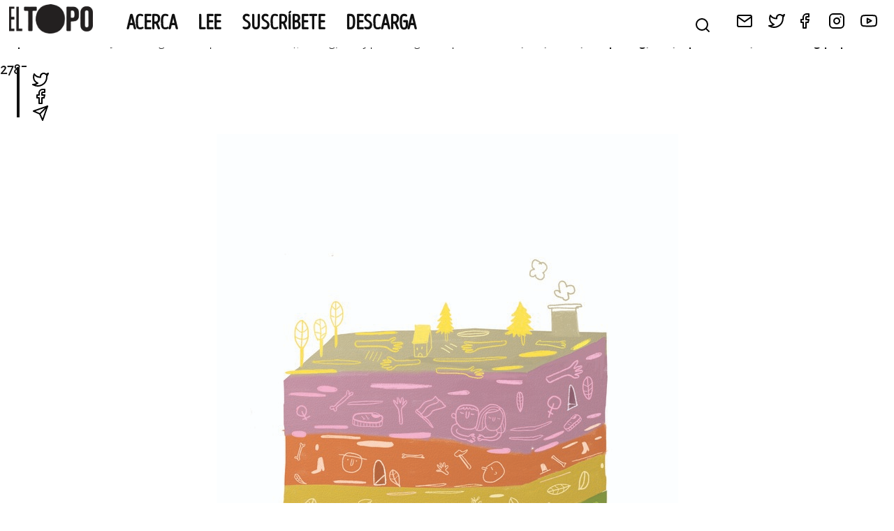

--- FILE ---
content_type: text/html; charset=UTF-8
request_url: https://devdev.eltopo.org/el-vacio-en-madrid/
body_size: 12661
content:
<br />
<b>Deprecated</b>:  rtrim(): Passing null to parameter #1 ($string) of type string is deprecated in <b>/var/www/eltopo.org/dev/wp-includes/formatting.php</b> on line <b>2785</b><br />

<!DOCTYPE html>
<html lang="es" xmlns:og="http://opengraphprotocol.org/schema/" xmlns:fb="http://www.facebook.com/2008/fbml">
<head>
	<meta charset="UTF-8">
	<meta name="viewport" content="width=device-width, initial-scale=1">
	<link rel="profile" href="https://gmpg.org/xfn/11">

	<title>El vacío en Madrid &#8211; EL TOPO</title>
<meta name='robots' content='max-image-preview:large' />
<link rel="alternate" type="application/rss+xml" title="EL TOPO &raquo; Feed" href="https://devdev.eltopo.org/feed/" />
<link rel="alternate" type="application/rss+xml" title="EL TOPO &raquo; Feed de los comentarios" href="https://devdev.eltopo.org/comments/feed/" />
<link rel="alternate" type="application/rss+xml" title="EL TOPO &raquo; Comentario El vacío en Madrid del feed" href="https://devdev.eltopo.org/el-vacio-en-madrid/feed/" />
<meta property="og:title" content="El vacío en Madrid"/><meta property="og:type" content="article"/><meta name="twitter:card" content="summary" /><meta property="og:description" content="Ganar y perder La Ingobernable Un centro social autogestionado como La Ingobernable es un condensador de actividad y de creatividad urbana difícilmente comparable con cualquier otro espacio en la ciudad. Esta intensidad es algo propio de los deseos de afecto y organización colectiva alegre de las personas que habitan un territorio. No es fácil organizarse [&hellip;]"/><meta property="og:url" content="https://devdev.eltopo.org/el-vacio-en-madrid/"/><meta property="og:site_name" content="El Topo"/><meta property="og:image" content="https://devdev.eltopo.org/wp-content/uploads/2020/01/construyendo-posibles-620x844.jpg"/><meta name="twitter:image:src" content="https://devdev.eltopo.org/wp-content/uploads/2020/01/construyendo-posibles-620x844.jpg"/><script>
window._wpemojiSettings = {"baseUrl":"https:\/\/s.w.org\/images\/core\/emoji\/14.0.0\/72x72\/","ext":".png","svgUrl":"https:\/\/s.w.org\/images\/core\/emoji\/14.0.0\/svg\/","svgExt":".svg","source":{"concatemoji":"https:\/\/devdev.eltopo.org\/wp-includes\/js\/wp-emoji-release.min.js?ver=6.1.1"}};
/*! This file is auto-generated */
!function(e,a,t){var n,r,o,i=a.createElement("canvas"),p=i.getContext&&i.getContext("2d");function s(e,t){var a=String.fromCharCode,e=(p.clearRect(0,0,i.width,i.height),p.fillText(a.apply(this,e),0,0),i.toDataURL());return p.clearRect(0,0,i.width,i.height),p.fillText(a.apply(this,t),0,0),e===i.toDataURL()}function c(e){var t=a.createElement("script");t.src=e,t.defer=t.type="text/javascript",a.getElementsByTagName("head")[0].appendChild(t)}for(o=Array("flag","emoji"),t.supports={everything:!0,everythingExceptFlag:!0},r=0;r<o.length;r++)t.supports[o[r]]=function(e){if(p&&p.fillText)switch(p.textBaseline="top",p.font="600 32px Arial",e){case"flag":return s([127987,65039,8205,9895,65039],[127987,65039,8203,9895,65039])?!1:!s([55356,56826,55356,56819],[55356,56826,8203,55356,56819])&&!s([55356,57332,56128,56423,56128,56418,56128,56421,56128,56430,56128,56423,56128,56447],[55356,57332,8203,56128,56423,8203,56128,56418,8203,56128,56421,8203,56128,56430,8203,56128,56423,8203,56128,56447]);case"emoji":return!s([129777,127995,8205,129778,127999],[129777,127995,8203,129778,127999])}return!1}(o[r]),t.supports.everything=t.supports.everything&&t.supports[o[r]],"flag"!==o[r]&&(t.supports.everythingExceptFlag=t.supports.everythingExceptFlag&&t.supports[o[r]]);t.supports.everythingExceptFlag=t.supports.everythingExceptFlag&&!t.supports.flag,t.DOMReady=!1,t.readyCallback=function(){t.DOMReady=!0},t.supports.everything||(n=function(){t.readyCallback()},a.addEventListener?(a.addEventListener("DOMContentLoaded",n,!1),e.addEventListener("load",n,!1)):(e.attachEvent("onload",n),a.attachEvent("onreadystatechange",function(){"complete"===a.readyState&&t.readyCallback()})),(e=t.source||{}).concatemoji?c(e.concatemoji):e.wpemoji&&e.twemoji&&(c(e.twemoji),c(e.wpemoji)))}(window,document,window._wpemojiSettings);
</script>
<style>
img.wp-smiley,
img.emoji {
	display: inline !important;
	border: none !important;
	box-shadow: none !important;
	height: 1em !important;
	width: 1em !important;
	margin: 0 0.07em !important;
	vertical-align: -0.1em !important;
	background: none !important;
	padding: 0 !important;
}
</style>
	<link rel='stylesheet' id='wp-block-library-css' href='https://devdev.eltopo.org/wp-includes/css/dist/block-library/style.min.css?ver=6.1.1' media='all' />
<link rel='stylesheet' id='classic-theme-styles-css' href='https://devdev.eltopo.org/wp-includes/css/classic-themes.min.css?ver=1' media='all' />
<style id='global-styles-inline-css'>
body{--wp--preset--color--black: #000000;--wp--preset--color--cyan-bluish-gray: #abb8c3;--wp--preset--color--white: #ffffff;--wp--preset--color--pale-pink: #f78da7;--wp--preset--color--vivid-red: #cf2e2e;--wp--preset--color--luminous-vivid-orange: #ff6900;--wp--preset--color--luminous-vivid-amber: #fcb900;--wp--preset--color--light-green-cyan: #7bdcb5;--wp--preset--color--vivid-green-cyan: #00d084;--wp--preset--color--pale-cyan-blue: #8ed1fc;--wp--preset--color--vivid-cyan-blue: #0693e3;--wp--preset--color--vivid-purple: #9b51e0;--wp--preset--gradient--vivid-cyan-blue-to-vivid-purple: linear-gradient(135deg,rgba(6,147,227,1) 0%,rgb(155,81,224) 100%);--wp--preset--gradient--light-green-cyan-to-vivid-green-cyan: linear-gradient(135deg,rgb(122,220,180) 0%,rgb(0,208,130) 100%);--wp--preset--gradient--luminous-vivid-amber-to-luminous-vivid-orange: linear-gradient(135deg,rgba(252,185,0,1) 0%,rgba(255,105,0,1) 100%);--wp--preset--gradient--luminous-vivid-orange-to-vivid-red: linear-gradient(135deg,rgba(255,105,0,1) 0%,rgb(207,46,46) 100%);--wp--preset--gradient--very-light-gray-to-cyan-bluish-gray: linear-gradient(135deg,rgb(238,238,238) 0%,rgb(169,184,195) 100%);--wp--preset--gradient--cool-to-warm-spectrum: linear-gradient(135deg,rgb(74,234,220) 0%,rgb(151,120,209) 20%,rgb(207,42,186) 40%,rgb(238,44,130) 60%,rgb(251,105,98) 80%,rgb(254,248,76) 100%);--wp--preset--gradient--blush-light-purple: linear-gradient(135deg,rgb(255,206,236) 0%,rgb(152,150,240) 100%);--wp--preset--gradient--blush-bordeaux: linear-gradient(135deg,rgb(254,205,165) 0%,rgb(254,45,45) 50%,rgb(107,0,62) 100%);--wp--preset--gradient--luminous-dusk: linear-gradient(135deg,rgb(255,203,112) 0%,rgb(199,81,192) 50%,rgb(65,88,208) 100%);--wp--preset--gradient--pale-ocean: linear-gradient(135deg,rgb(255,245,203) 0%,rgb(182,227,212) 50%,rgb(51,167,181) 100%);--wp--preset--gradient--electric-grass: linear-gradient(135deg,rgb(202,248,128) 0%,rgb(113,206,126) 100%);--wp--preset--gradient--midnight: linear-gradient(135deg,rgb(2,3,129) 0%,rgb(40,116,252) 100%);--wp--preset--duotone--dark-grayscale: url('#wp-duotone-dark-grayscale');--wp--preset--duotone--grayscale: url('#wp-duotone-grayscale');--wp--preset--duotone--purple-yellow: url('#wp-duotone-purple-yellow');--wp--preset--duotone--blue-red: url('#wp-duotone-blue-red');--wp--preset--duotone--midnight: url('#wp-duotone-midnight');--wp--preset--duotone--magenta-yellow: url('#wp-duotone-magenta-yellow');--wp--preset--duotone--purple-green: url('#wp-duotone-purple-green');--wp--preset--duotone--blue-orange: url('#wp-duotone-blue-orange');--wp--preset--font-size--small: 13px;--wp--preset--font-size--medium: 20px;--wp--preset--font-size--large: 36px;--wp--preset--font-size--x-large: 42px;--wp--preset--spacing--20: 0.44rem;--wp--preset--spacing--30: 0.67rem;--wp--preset--spacing--40: 1rem;--wp--preset--spacing--50: 1.5rem;--wp--preset--spacing--60: 2.25rem;--wp--preset--spacing--70: 3.38rem;--wp--preset--spacing--80: 5.06rem;}:where(.is-layout-flex){gap: 0.5em;}body .is-layout-flow > .alignleft{float: left;margin-inline-start: 0;margin-inline-end: 2em;}body .is-layout-flow > .alignright{float: right;margin-inline-start: 2em;margin-inline-end: 0;}body .is-layout-flow > .aligncenter{margin-left: auto !important;margin-right: auto !important;}body .is-layout-constrained > .alignleft{float: left;margin-inline-start: 0;margin-inline-end: 2em;}body .is-layout-constrained > .alignright{float: right;margin-inline-start: 2em;margin-inline-end: 0;}body .is-layout-constrained > .aligncenter{margin-left: auto !important;margin-right: auto !important;}body .is-layout-constrained > :where(:not(.alignleft):not(.alignright):not(.alignfull)){max-width: var(--wp--style--global--content-size);margin-left: auto !important;margin-right: auto !important;}body .is-layout-constrained > .alignwide{max-width: var(--wp--style--global--wide-size);}body .is-layout-flex{display: flex;}body .is-layout-flex{flex-wrap: wrap;align-items: center;}body .is-layout-flex > *{margin: 0;}:where(.wp-block-columns.is-layout-flex){gap: 2em;}.has-black-color{color: var(--wp--preset--color--black) !important;}.has-cyan-bluish-gray-color{color: var(--wp--preset--color--cyan-bluish-gray) !important;}.has-white-color{color: var(--wp--preset--color--white) !important;}.has-pale-pink-color{color: var(--wp--preset--color--pale-pink) !important;}.has-vivid-red-color{color: var(--wp--preset--color--vivid-red) !important;}.has-luminous-vivid-orange-color{color: var(--wp--preset--color--luminous-vivid-orange) !important;}.has-luminous-vivid-amber-color{color: var(--wp--preset--color--luminous-vivid-amber) !important;}.has-light-green-cyan-color{color: var(--wp--preset--color--light-green-cyan) !important;}.has-vivid-green-cyan-color{color: var(--wp--preset--color--vivid-green-cyan) !important;}.has-pale-cyan-blue-color{color: var(--wp--preset--color--pale-cyan-blue) !important;}.has-vivid-cyan-blue-color{color: var(--wp--preset--color--vivid-cyan-blue) !important;}.has-vivid-purple-color{color: var(--wp--preset--color--vivid-purple) !important;}.has-black-background-color{background-color: var(--wp--preset--color--black) !important;}.has-cyan-bluish-gray-background-color{background-color: var(--wp--preset--color--cyan-bluish-gray) !important;}.has-white-background-color{background-color: var(--wp--preset--color--white) !important;}.has-pale-pink-background-color{background-color: var(--wp--preset--color--pale-pink) !important;}.has-vivid-red-background-color{background-color: var(--wp--preset--color--vivid-red) !important;}.has-luminous-vivid-orange-background-color{background-color: var(--wp--preset--color--luminous-vivid-orange) !important;}.has-luminous-vivid-amber-background-color{background-color: var(--wp--preset--color--luminous-vivid-amber) !important;}.has-light-green-cyan-background-color{background-color: var(--wp--preset--color--light-green-cyan) !important;}.has-vivid-green-cyan-background-color{background-color: var(--wp--preset--color--vivid-green-cyan) !important;}.has-pale-cyan-blue-background-color{background-color: var(--wp--preset--color--pale-cyan-blue) !important;}.has-vivid-cyan-blue-background-color{background-color: var(--wp--preset--color--vivid-cyan-blue) !important;}.has-vivid-purple-background-color{background-color: var(--wp--preset--color--vivid-purple) !important;}.has-black-border-color{border-color: var(--wp--preset--color--black) !important;}.has-cyan-bluish-gray-border-color{border-color: var(--wp--preset--color--cyan-bluish-gray) !important;}.has-white-border-color{border-color: var(--wp--preset--color--white) !important;}.has-pale-pink-border-color{border-color: var(--wp--preset--color--pale-pink) !important;}.has-vivid-red-border-color{border-color: var(--wp--preset--color--vivid-red) !important;}.has-luminous-vivid-orange-border-color{border-color: var(--wp--preset--color--luminous-vivid-orange) !important;}.has-luminous-vivid-amber-border-color{border-color: var(--wp--preset--color--luminous-vivid-amber) !important;}.has-light-green-cyan-border-color{border-color: var(--wp--preset--color--light-green-cyan) !important;}.has-vivid-green-cyan-border-color{border-color: var(--wp--preset--color--vivid-green-cyan) !important;}.has-pale-cyan-blue-border-color{border-color: var(--wp--preset--color--pale-cyan-blue) !important;}.has-vivid-cyan-blue-border-color{border-color: var(--wp--preset--color--vivid-cyan-blue) !important;}.has-vivid-purple-border-color{border-color: var(--wp--preset--color--vivid-purple) !important;}.has-vivid-cyan-blue-to-vivid-purple-gradient-background{background: var(--wp--preset--gradient--vivid-cyan-blue-to-vivid-purple) !important;}.has-light-green-cyan-to-vivid-green-cyan-gradient-background{background: var(--wp--preset--gradient--light-green-cyan-to-vivid-green-cyan) !important;}.has-luminous-vivid-amber-to-luminous-vivid-orange-gradient-background{background: var(--wp--preset--gradient--luminous-vivid-amber-to-luminous-vivid-orange) !important;}.has-luminous-vivid-orange-to-vivid-red-gradient-background{background: var(--wp--preset--gradient--luminous-vivid-orange-to-vivid-red) !important;}.has-very-light-gray-to-cyan-bluish-gray-gradient-background{background: var(--wp--preset--gradient--very-light-gray-to-cyan-bluish-gray) !important;}.has-cool-to-warm-spectrum-gradient-background{background: var(--wp--preset--gradient--cool-to-warm-spectrum) !important;}.has-blush-light-purple-gradient-background{background: var(--wp--preset--gradient--blush-light-purple) !important;}.has-blush-bordeaux-gradient-background{background: var(--wp--preset--gradient--blush-bordeaux) !important;}.has-luminous-dusk-gradient-background{background: var(--wp--preset--gradient--luminous-dusk) !important;}.has-pale-ocean-gradient-background{background: var(--wp--preset--gradient--pale-ocean) !important;}.has-electric-grass-gradient-background{background: var(--wp--preset--gradient--electric-grass) !important;}.has-midnight-gradient-background{background: var(--wp--preset--gradient--midnight) !important;}.has-small-font-size{font-size: var(--wp--preset--font-size--small) !important;}.has-medium-font-size{font-size: var(--wp--preset--font-size--medium) !important;}.has-large-font-size{font-size: var(--wp--preset--font-size--large) !important;}.has-x-large-font-size{font-size: var(--wp--preset--font-size--x-large) !important;}
.wp-block-navigation a:where(:not(.wp-element-button)){color: inherit;}
:where(.wp-block-columns.is-layout-flex){gap: 2em;}
.wp-block-pullquote{font-size: 1.5em;line-height: 1.6;}
</style>
<link rel='stylesheet' id='contact-form-7-css' href='https://devdev.eltopo.org/wp-content/plugins/contact-form-7/includes/css/styles.css?ver=5.7.3' media='all' />
<link rel='stylesheet' id='topo-style-base-css' href='https://devdev.eltopo.org/wp-content/themes/topo/style.css?ver=1.0.0' media='all' />
<link rel='stylesheet' id='topo-style-css' href='https://devdev.eltopo.org/wp-content/themes/topo/css/style.css?ver=1.0.0' media='all' />
<link rel="https://api.w.org/" href="https://devdev.eltopo.org/wp-json/" /><link rel="alternate" type="application/json" href="https://devdev.eltopo.org/wp-json/wp/v2/posts/4740" /><link rel="EditURI" type="application/rsd+xml" title="RSD" href="https://devdev.eltopo.org/xmlrpc.php?rsd" />
<link rel="wlwmanifest" type="application/wlwmanifest+xml" href="https://devdev.eltopo.org/wp-includes/wlwmanifest.xml" />
<meta name="generator" content="WordPress 6.1.1" />
<link rel="canonical" href="https://devdev.eltopo.org/el-vacio-en-madrid/" />
<link rel='shortlink' href='https://devdev.eltopo.org/?p=4740' />
<link rel="alternate" type="application/json+oembed" href="https://devdev.eltopo.org/wp-json/oembed/1.0/embed?url=https%3A%2F%2Fdevdev.eltopo.org%2Fel-vacio-en-madrid%2F" />
<link rel="alternate" type="text/xml+oembed" href="https://devdev.eltopo.org/wp-json/oembed/1.0/embed?url=https%3A%2F%2Fdevdev.eltopo.org%2Fel-vacio-en-madrid%2F&#038;format=xml" />
<link rel="pingback" href="https://devdev.eltopo.org/xmlrpc.php"><link rel='shortcut icon' href='https://devdev.eltopo.org/wp-content/themes/topo/img/favicon.png' />
		<style type="text/css">
					.site-title,
			.site-description {
				position: absolute;
				clip: rect(1px, 1px, 1px, 1px);
				}
					</style>
		<link rel="icon" href="https://devdev.eltopo.org/wp-content/uploads/2022/09/cropped-favicon-32x32.png" sizes="32x32" />
<link rel="icon" href="https://devdev.eltopo.org/wp-content/uploads/2022/09/cropped-favicon-192x192.png" sizes="192x192" />
<link rel="apple-touch-icon" href="https://devdev.eltopo.org/wp-content/uploads/2022/09/cropped-favicon-180x180.png" />
<meta name="msapplication-TileImage" content="https://devdev.eltopo.org/wp-content/uploads/2022/09/cropped-favicon-270x270.png" />
</head>
<body class="post-template-default single single-post postid-4740 single-format-standard wp-custom-logo backdrop no-sidebar">
<svg xmlns="http://www.w3.org/2000/svg" viewBox="0 0 0 0" width="0" height="0" focusable="false" role="none" style="visibility: hidden; position: absolute; left: -9999px; overflow: hidden;" ><defs><filter id="wp-duotone-dark-grayscale"><feColorMatrix color-interpolation-filters="sRGB" type="matrix" values=" .299 .587 .114 0 0 .299 .587 .114 0 0 .299 .587 .114 0 0 .299 .587 .114 0 0 " /><feComponentTransfer color-interpolation-filters="sRGB" ><feFuncR type="table" tableValues="0 0.49803921568627" /><feFuncG type="table" tableValues="0 0.49803921568627" /><feFuncB type="table" tableValues="0 0.49803921568627" /><feFuncA type="table" tableValues="1 1" /></feComponentTransfer><feComposite in2="SourceGraphic" operator="in" /></filter></defs></svg><svg xmlns="http://www.w3.org/2000/svg" viewBox="0 0 0 0" width="0" height="0" focusable="false" role="none" style="visibility: hidden; position: absolute; left: -9999px; overflow: hidden;" ><defs><filter id="wp-duotone-grayscale"><feColorMatrix color-interpolation-filters="sRGB" type="matrix" values=" .299 .587 .114 0 0 .299 .587 .114 0 0 .299 .587 .114 0 0 .299 .587 .114 0 0 " /><feComponentTransfer color-interpolation-filters="sRGB" ><feFuncR type="table" tableValues="0 1" /><feFuncG type="table" tableValues="0 1" /><feFuncB type="table" tableValues="0 1" /><feFuncA type="table" tableValues="1 1" /></feComponentTransfer><feComposite in2="SourceGraphic" operator="in" /></filter></defs></svg><svg xmlns="http://www.w3.org/2000/svg" viewBox="0 0 0 0" width="0" height="0" focusable="false" role="none" style="visibility: hidden; position: absolute; left: -9999px; overflow: hidden;" ><defs><filter id="wp-duotone-purple-yellow"><feColorMatrix color-interpolation-filters="sRGB" type="matrix" values=" .299 .587 .114 0 0 .299 .587 .114 0 0 .299 .587 .114 0 0 .299 .587 .114 0 0 " /><feComponentTransfer color-interpolation-filters="sRGB" ><feFuncR type="table" tableValues="0.54901960784314 0.98823529411765" /><feFuncG type="table" tableValues="0 1" /><feFuncB type="table" tableValues="0.71764705882353 0.25490196078431" /><feFuncA type="table" tableValues="1 1" /></feComponentTransfer><feComposite in2="SourceGraphic" operator="in" /></filter></defs></svg><svg xmlns="http://www.w3.org/2000/svg" viewBox="0 0 0 0" width="0" height="0" focusable="false" role="none" style="visibility: hidden; position: absolute; left: -9999px; overflow: hidden;" ><defs><filter id="wp-duotone-blue-red"><feColorMatrix color-interpolation-filters="sRGB" type="matrix" values=" .299 .587 .114 0 0 .299 .587 .114 0 0 .299 .587 .114 0 0 .299 .587 .114 0 0 " /><feComponentTransfer color-interpolation-filters="sRGB" ><feFuncR type="table" tableValues="0 1" /><feFuncG type="table" tableValues="0 0.27843137254902" /><feFuncB type="table" tableValues="0.5921568627451 0.27843137254902" /><feFuncA type="table" tableValues="1 1" /></feComponentTransfer><feComposite in2="SourceGraphic" operator="in" /></filter></defs></svg><svg xmlns="http://www.w3.org/2000/svg" viewBox="0 0 0 0" width="0" height="0" focusable="false" role="none" style="visibility: hidden; position: absolute; left: -9999px; overflow: hidden;" ><defs><filter id="wp-duotone-midnight"><feColorMatrix color-interpolation-filters="sRGB" type="matrix" values=" .299 .587 .114 0 0 .299 .587 .114 0 0 .299 .587 .114 0 0 .299 .587 .114 0 0 " /><feComponentTransfer color-interpolation-filters="sRGB" ><feFuncR type="table" tableValues="0 0" /><feFuncG type="table" tableValues="0 0.64705882352941" /><feFuncB type="table" tableValues="0 1" /><feFuncA type="table" tableValues="1 1" /></feComponentTransfer><feComposite in2="SourceGraphic" operator="in" /></filter></defs></svg><svg xmlns="http://www.w3.org/2000/svg" viewBox="0 0 0 0" width="0" height="0" focusable="false" role="none" style="visibility: hidden; position: absolute; left: -9999px; overflow: hidden;" ><defs><filter id="wp-duotone-magenta-yellow"><feColorMatrix color-interpolation-filters="sRGB" type="matrix" values=" .299 .587 .114 0 0 .299 .587 .114 0 0 .299 .587 .114 0 0 .299 .587 .114 0 0 " /><feComponentTransfer color-interpolation-filters="sRGB" ><feFuncR type="table" tableValues="0.78039215686275 1" /><feFuncG type="table" tableValues="0 0.94901960784314" /><feFuncB type="table" tableValues="0.35294117647059 0.47058823529412" /><feFuncA type="table" tableValues="1 1" /></feComponentTransfer><feComposite in2="SourceGraphic" operator="in" /></filter></defs></svg><svg xmlns="http://www.w3.org/2000/svg" viewBox="0 0 0 0" width="0" height="0" focusable="false" role="none" style="visibility: hidden; position: absolute; left: -9999px; overflow: hidden;" ><defs><filter id="wp-duotone-purple-green"><feColorMatrix color-interpolation-filters="sRGB" type="matrix" values=" .299 .587 .114 0 0 .299 .587 .114 0 0 .299 .587 .114 0 0 .299 .587 .114 0 0 " /><feComponentTransfer color-interpolation-filters="sRGB" ><feFuncR type="table" tableValues="0.65098039215686 0.40392156862745" /><feFuncG type="table" tableValues="0 1" /><feFuncB type="table" tableValues="0.44705882352941 0.4" /><feFuncA type="table" tableValues="1 1" /></feComponentTransfer><feComposite in2="SourceGraphic" operator="in" /></filter></defs></svg><svg xmlns="http://www.w3.org/2000/svg" viewBox="0 0 0 0" width="0" height="0" focusable="false" role="none" style="visibility: hidden; position: absolute; left: -9999px; overflow: hidden;" ><defs><filter id="wp-duotone-blue-orange"><feColorMatrix color-interpolation-filters="sRGB" type="matrix" values=" .299 .587 .114 0 0 .299 .587 .114 0 0 .299 .587 .114 0 0 .299 .587 .114 0 0 " /><feComponentTransfer color-interpolation-filters="sRGB" ><feFuncR type="table" tableValues="0.098039215686275 1" /><feFuncG type="table" tableValues="0 0.66274509803922" /><feFuncB type="table" tableValues="0.84705882352941 0.41960784313725" /><feFuncA type="table" tableValues="1 1" /></feComponentTransfer><feComposite in2="SourceGraphic" operator="in" /></filter></defs></svg><div id="page" class="site">
	<a class="skip-link screen-reader-text" href="#primary">Skip to content</a>

	<header id="masthead" class="site-header">
			<div class="site-branding">
					<a href="https://devdev.eltopo.org/" class="custom-logo-link" rel="home"><img width="592" height="206" src="https://devdev.eltopo.org/wp-content/uploads/2021/11/cabecera-simple.png" class="custom-logo" alt="EL TOPO" decoding="async" srcset="https://devdev.eltopo.org/wp-content/uploads/2021/11/cabecera-simple.png 592w, https://devdev.eltopo.org/wp-content/uploads/2021/11/cabecera-simple-300x104.png 300w" sizes="(max-width: 592px) 100vw, 592px" /></a>							<p class="site-title">
									<a href="https://devdev.eltopo.org/" rel="home">
											EL TOPO									</a>
							</p>
												<p class="site-description">
									El periódico tabernario bimestral más leído desde Sevilla							</p>
								</div>
			<div class="site-navigation">
					<nav id="site-navigation" class="site_navigation__left main-navigation">
							<button class="menu-toggle" aria-controls="primary-menu" aria-expanded="false">
									<img class="closed" src="/wp-content/themes/topo/img/feather/menu.svg" />
									<img class="open" src="/wp-content/themes/topo/img/feather/x.svg" />
							</button>
							<div class="menu-menu-principal-container"><ul id="primary-menu" class="menu"><li id="menu-item-5038" class="menu-item menu-item-type-post_type menu-item-object-page menu-item-5038"><a href="https://devdev.eltopo.org/el_topo/">Acerca</a></li>
<li id="menu-item-8397" class="menu-item menu-item-type-post_type menu-item-object-page menu-item-8397"><a href="https://devdev.eltopo.org/lee/">Lee</a></li>
<li id="menu-item-8390" class="menu-item menu-item-type-post_type menu-item-object-page menu-item-8390"><a href="https://devdev.eltopo.org/suscribete/">Suscríbete</a></li>
<li id="menu-item-5042" class="menu-item menu-item-type-post_type menu-item-object-page menu-item-5042"><a href="https://devdev.eltopo.org/leer-descargar-el-topo/">Descarga</a></li>
</ul></div>					</nav>
					<div class="site-navigation__right">
							<div class="search-widget">
									<img class="trigger" src="/wp-content/themes/topo/img/feather/search.svg" />
									<div class="search-wrapper">
											<form class="search-form" action="/">
													<input class="search-form__query" type="text" placeholder="¿Qué buscas?" name="s" />
													<input class="search-form__submit" type="submit" value="Busca" />
											</form>
											<img class="bg" src="/wp-content/themes/topo/img/logos/logo--el-topo--footer.jpg" /><br/>
											<img class="trigger close" src="/wp-content/themes/topo/img/feather/x.svg" />
									</div>
							</div>
							<div class="menu-social">
									<ul class="menu-social__items menu-inline">
											<li class="menu-social__item">
													<a href="/contacta">
														<img src="/wp-content/themes/topo/img/feather/mail.svg" />
													</a>
											</li>
											<li class="menu-social__item">
													<a href="http://twitter.com/@TopoTabernario" target="_blank">
														<img src="/wp-content/themes/topo/img/feather/twitter.svg" />
													</a>
											</li>
											<li class="menu-social__item menu-social__item--facebook">
													<a href="http://www.facebook.com/TopoTabernario" target="_blank">
															<img src="/wp-content/themes/topo/img/feather/facebook.svg" />
													</a>
											</li>
											<li class="menu-social__item">
													<a href="https://www.instagram.com/topotabernario/" target="_blank">
															<img src="/wp-content/themes/topo/img/feather/instagram.svg" />
													</a>
											</li>
											<li class="menu-social__item">
													<a href="http://www.youtube.com/channel/UC3oXzkzOwWPXEqbVnmgOjWA" target="_blank">
															<img src="/wp-content/themes/topo/img/feather/youtube.svg" />
													</a>
											</li>
									</ul>
							</div>
					</div>
			</div>
	</header><!-- #masthead -->

	<main id="primary" class="site-main fixed-width">

		
<div class="progress-container">
    <div class="progress-bar" id="progress-bar"></div>
  </div>
<article id="post-4740" class="article post-4740 post type-post status-publish format-standard has-post-thumbnail hentry category-construyendo-posibles-y-presentando-realidades tag-autogestion tag-centro-social-autogestionado tag-ciudadania-organizaia tag-la-ingobernable tag-urbanismo">
	<div class="article__image">
			<div class="post-thumbnail">
				<img width="661" height="900" src="https://devdev.eltopo.org/wp-content/uploads/2020/01/construyendo-posibles.jpg" class="attachment-post-thumbnail size-post-thumbnail wp-post-image" alt="" decoding="async" srcset="https://devdev.eltopo.org/wp-content/uploads/2020/01/construyendo-posibles.jpg 661w, https://devdev.eltopo.org/wp-content/uploads/2020/01/construyendo-posibles-220x300.jpg 220w, https://devdev.eltopo.org/wp-content/uploads/2020/01/construyendo-posibles-620x844.jpg 620w, https://devdev.eltopo.org/wp-content/uploads/2020/01/construyendo-posibles-480x654.jpg 480w" sizes="(max-width: 661px) 100vw, 661px" />			</div><!-- .post-thumbnail -->

		</div>
  <div class="article__number-section">
      <span class="left">
          nº38  | <b>construyendo posibles</b>
      </span>
  </div>
	<h1 class="article__title">El vacío en Madrid</h1>			<h2 class="article__subtitle">
				Centros sociales autogestionados, desalojos y afectos		</h2>
		<div class="article__meta">
			<h3 class="article__author">
					Pablo García Bachiller 			</h3>
          			<h4 class="article__art">
    					    					Ilustra
    					    							<a href="https://lusiadelpino.tumblr.com" target="_blank">
    									Lusía del Pino    							</a>
    					    			</h4>
          </div>
    <div class="article__content">
    	    	<h3>Ganar y perder La Ingobernable</h3>
<p>Un centro social autogestionado como La Ingobernable es un condensador de actividad y de creatividad urbana difícilmente comparable con cualquier otro espacio en la ciudad. Esta intensidad es algo propio de los deseos de afecto y organización colectiva alegre de las personas que habitan un territorio. No es fácil organizarse con alegría ante los retos de la vida urbana contemporánea: la precariedad, la xenofobia, la dificultad de acceso a la vivienda, a los consumos básicos, el individualismo de las formas de vida, etcétera.</p>
<p>Un desalojo es un proceso intenso. Hay intensidad física sobre los cuerpos y el espacio, pero también una intensidad afectiva, política. El anhelo de espacios seguros para el desarrollo de estos proyectos es un motor de superación para las comunidades que los sostienen. Condensan una cantidad de actividad muy superior a la de centros públicos gestionados por la Administración o por entidades privadas, y esa actividad, autogestionada y abierta, es un motor de afecto al tiempo que genera instituciones monstruosas para la ciudad convencional. «Un desalojo, otra okupación» es un grito que resume un deseo, una forma de estar, pero que no los agota. El vacío que genera dejar de gestionar un territorio así es una fábrica de movilización en sí mismo: la búsqueda de otro lugar para seguir cuidando la ciudad.</p>
<h3>Treinta años de hilo. Continuidad y discontinuidad</h3>
<p>No es nuevo, desde los años noventa se han sucedido centros sociales autogestionados en el centro de Madrid. Cada desalojo genera un vacío, pero también una latencia. Si vemos ahora cómo en hacerlaboratorio.net se recuperan archivos, elementos de memoria y formas en que la experiencia de los Labos (sucesión de centros sociales en Lavapiés entre 1997 y 2003) ha perfundido en diversas prácticas, podemos hacer evidente que la potencia de un centro social no acaba con su desalojo. Más bien, podemos ver cómo convive un carácter mutante y diverso con una continuidad de sentido. No se parece tanto a la continuidad entre windows 95 y windows 10, si no al carácter copyleft/copyfight del movimiento hacker y por una cultura libre. Es decir, se parece un poco más a la lógica de la biología: mutaciones que permiten la supervivencia de formas de vida en un ecosistema hostil. Estas mutaciones resultan ser una necesidad para la adaptación de estos procesos-territorio, de las personas que atraviesan y, desde luego, de la ciudad.</p>
<p>En estas décadas hemos visto a la ciudad de Madrid transmutarse en varias formas: la principal es la de la consolidación del modelo desarrollista de ciudad-Estado «a la parisina» que enunció y desplegó Alberto Ruiz Gallardón y que han consolidado los sucesivos gobiernos municipales en connivencia con el poder inmobiliario-financiero. El Madrid de la Operación Chamartín, pero también el de la colmatación del centro de la ciudad y su orientación hacia la reproducción de los capitales inmobiliarios y las formas de vida más acomodadas. A esta aceleración fuerte, hormigonada, violenta, triste, se le ha opuesto y superpuesto otra capa de la ciudad combativa, feminista, ecologista, cuidadosa, alegre. La cultura madrileña de los comunes urbanos, heredera y partícipe de la continuidad entre los Labos, los Patios, La Tabacalera, La Ingobernable (y tantos otros: el Eko de Carabanchel, la Morada de Chamberí, la Osera de Usera, el EVA, la Traba, la Quimera, la Villana, el Puesto en Construcción, Esta es una Plaza, el Campo de Cebada, los huertos urbanos, incluso el local que acaban de comprar Ecologistas en Acción y Traficantes de Sueños…), es una realidad fuerte que no solo ha afectado a la dinámica dentro de los centros sociales, sino que ha contagiado en diversas formas de hacer. El 15M y su cultura anómala, asamblearia, afectiva, múltiple, no salieron de la nada, son un elemento más de un despliegue que no ha dado referentes fuertes, pero sí una continuidad líquida, amable, muy compartida incluso por quienes no han pisado estos lugares. Desde luego esas culturas no han convergido en ningún partido político, permanecen como legado vivo en la ciudad. Un otro Madrid más frágil que la Operación Chamartín, pero cargado de verdad, de sentido y de comunidades afectivas que no pretenden confluir en una ideología hegemónica ni en una estética específica, sino compartir, cuidar y habitar infraestructuras del común con los mejores deseos y acciones posibles. Pretendemos cuidar de la ciudad y garantizar espacios de relación sanos, que luchen por dejar fuera la violencia patriarcal y fomenten otras formas de vida.</p>
<h3>El vacío se acaba y se conquista</h3>
<p>Podría suponerse que esta es una relación infinita entre la ciudad-hormigón de la Operación Chamartín y la elitización versus la ciudad-cuidado de los movimientos y centros sociales, pero no es así. El afán desarrollista y el dominio inmobiliario-financiero están cerca de uno de sus objetivos: colmatar la ciudad consolidada. Puede resultar una obviedad, pero la apertura de centros sociales (okupados, cedidos, alquilados o incluso comprados) depende de la existencia de edificios vacíos. En ese sentido, Madrid no es el que era. Si bien permanecen algunos (diversos) centros sociales en el centro a día de hoy, el desalojo de La Ingobernable hace patente un nuevo ciclo, marcado por la escasez de espacio y por el trabajo de deslegitimación de este tipo de proyectos que han hecho los diferentes partidos políticos.</p>
<p>En el Patio Maravillas de Pez 21 se abrieron una serie de vías de lo más interesante, entre las que constaban la apertura al diálogo con la propiedad del edificio y con el Ayuntamiento, de tal forma que se argumentó judicialmente la oportunidad de expropiación del inmueble y su destino para satisfacer las necesidades de espacio para el desarrollo de proyectos de intervención social positiva. Esto es, se argumentó que la ciudad es un derecho de las personas vinculado al territorio y que existen herramientas para garantizarlo. También se mantuvo una hipótesis de trabajo que atravesó diversos contextos: la de no pedir un edificio para el Patio, sino reivindicar un derecho vinculado al territorio, un centro social para cada barrio, para cada comunidad. Esta hipótesis se desarrolló desde la humildad del que fue el penúltimo Patio Maravillas, en la calle Divino Pastor (el último, en la calle San Mateo, solo duró unas horas). Un desarrollo muy productivo que supuso poner en conversación a un buen número de centros sociales de la ciudad en lo que se constituyó como la Red de Espacios Ciudadanos (conocida como la REC, espaciosciudadanos.org). La idea era proponer un marco de autodeterminación y reconocimiento de estos espacios, que finalmente el Ayuntamiento de Manuela Carmena y Nacho Murgui negó después de años de conversaciones y trabajo de toda esa red, abogando por la judicialización del conflicto y el desalojo policial de espacios como La Ingobernable frente a una solución política y al diálogo. ¿Os suena?</p>
<p>En el mismo espacio-tiempo, el desarrollo anómalo de un CSA como la Tabacalera de Lavapiés resulta una buena referencia por contraste: más de 10&nbsp;000 metros cuadrados en un edificio incoado como bien de interés cultural que diversos ministerios de cultura (PSOE-PP-PSOE) han venido posibilitando, no solo renovando el convenio de cesión a la asamblea del CSA cada dos años desde 2011, sino cooperando en el cuidado del edificio. Lamentablemente, el ciclo de renovaciones se acaba y está en el aire la consolidación de una fórmula que resuelva la incertidumbre sobre la continuidad del proceso, acechada por futuras obras y el fantasma de la consolidación de instituciones culturales privadas internacionales en el edificio, en un barrio que, al mismo tiempo que acumula el mayor número de metros cuadrados de superficie de exhibición cultural de toda Europa, asiste a una de las más vertiginosas expulsiones de población humilde en los últimos años.</p>
<p>Puede que ante los ojos de la política institucional y de partidos esto sea irrelevante, pero la persistencia de clases populares y de espacios pobres en el centro de la ciudad es una gran riqueza, en peligro de extinción.</p>
<h3>Tradición oral, memoria, archivo</h3>
<p>El legado y la transferencia de formas de hacer dentro de un centro social, entre centros y a lo largo del tiempo se da de formas diversas. Hay centros que han comunicado mucho y otros poco. Hay trabajo de organización interna, de elaboración de marcos de relación, de comunicación hacia afuera. En el Patio Maravillas la comunicación a través de redes y en el espacio público en general ha sido determinante en su desarrollo como sujeto político (múltiple, conflictivo, autoamplificante), mientras que en La Ingobernable se han desplegado mecanismos sofisticados de amplificación de la defensa del espacio y su proceso.</p>
<p>En colaboración con el Instituto de Imaginación Radical y diversos agentes vinculados a centros sociales (como la propia Ingobernable, La Tabacalera de Lavapiés, EVA Arganzuela, Esta es una Plaza, La Invisible de Málaga, La Casa Grande del Pumarejo o El Asilo de Nápoles) desarrollamos lo que se llamó Máster de Comunes Urbanos, un espacio de pensamiento y acción colectivo que pretendía servir como autoformación crítica al tiempo que replantear la situación de oportunidad que podíamos leer en el contexto de una conversación abierta. La parte de autoformación colectiva y refuerzo de afectos entre espacios ha sido muy productiva a partir de entonces; la de abrir situaciones de oportunidad, no tanto. Lo que sí generó ha sido un proceso que denominamos ahora «Archivos Comunes» en base al afán de memoria que se ha venido dando en varios espacios como RTVI (Radio Televisión Ingobernable, incansable colectivo dentro y fuera de La Ingobernable que han sido claves en los últimos años: 8M, Juventud por el clima/Fridays for Future, y un largo etcétera) o CRAS (Centro Revolucionario de Arqueología Social), ocupado en documentar la realidad de La Tabacalera de Lavapiés desde la percepción de los colectivos que la habitan. Este proceso, abierto a la participación de cualquier persona interesada, ha resonado recientemente con el ya comentado hacerlaboratorio.net y ha desarrollado acciones de autoformación alrededor de la producción audiovisual, las prácticas de archivo y herramientas de empoderamiento tecnológico. Estas acciones se han desarrollado en La Ingobernable, La Tabacalera y EVA Arganzuela y tienen como objetivo principal la producción de afecto y cuidado entre personas, vinculadas o no a centros sociales específicos, interesadas en colaborar en la construcción de herramientas y reflexión en torno al asunto de la memoria de los centros sociales autogestionados y a los comunes urbanos en general.</p>
<p>La cuestión, desde luego, no es —solo— la producción de archivos, sino —también— la consolidación de espacios seguros para abrir, aún más, la posibilidad de continuidad de prácticas de producción de afecto, cuidado y memoria, en un contexto de amenaza política sobre la propia legitimidad de formas de vida que dejan la individualidad a un lado y socializan la alegría de la lucha cotidiana.</p>
<h3>Espacio seguro</h3>
<p>Okupar de nuevo, negociar cesiones, adquirir espacio en el mercado son estrategias que se han superpuesto sin consolidar formulas estables. La okupación de espacios se hace difícil en una ciudad cada vez más colmatada y segurizada, los acuerdos de cesión no han superado los marcos más frágiles y la compra/alquiler de espacios es limitada para comunidades con orgullo pobre. Este conjunto de dificultades puede parecer pesimista, pero solo define el contexto. El optimismo se hace evidente cuando comunidades renovadas, rejuvenecidas (especialmente por los movimientos feministas y ecologistas) se hacen cargo de la alegría que supone afrontar en comunidad retos de este calibre.</p>
<p>Puede que el futuro del territorio Madrid esté fuertemente condicionado por el extractivismo inmobiliario-financiero y por la centralidad del Estado, pero existen comunidades que renuevan la oportunidad de la lucha por el derecho a la ciudad y, seguro, la mejor creatividad está en el futuro.</p>
<h3>Relaciones entre centros, relaciones entre ciudades&#8230; ¿Es esto interesante en Sevilla?</h3>
<p>Los CSA son diversos. No solo entre ellos, sino dentro de cada uno. La relación entre personas vinculadas a diferentes centros aporta la riqueza del contacto y, en el símil biológico de la evolución y las mutaciones, genera evolución y afectos cruzados, fortalece lazos sociales. Como hemos comentado, en los últimos años en Madrid ha habido relaciones enriquecedoras con gentes de otras ciudades. Incluso hemos oído que en los lejanos años noventa un viaje de un nutrido grupo de personas de Madrid por los centros sociales italianos desencadenó una reconceptualización de la forma de poner en valor espacios en Madrid, la propia cosa de los centros sociales tal y como los reconocemos.</p>
<p>Madrid es un agujero, no solo de recursos, también de sentido. El Madrid capitalino no le es ajeno a nadie. ¿Como sería fortalecer vínculos y afectos con procesos sevillanos? ¿Es verdad que te puedes sentir andaluz en Lavapiés? ¿Por qué carajo es tan caro el AVE? Las ciudades, como los centros sociales, son diversas y múltiples, estrechar lazos afectivo-políticos entre territorios parece que sigue mereciendo la pena.</p>
    </div><!-- .entry-content -->
    <div class="menu-share">
        <ul class="menu-share__items">
            <li class="menu-share__item" data-tooltip="Comparte este artículo en Twitter" data-tooltip-right>
                <a href="https://twitter.com/intent/tweet?text=El vacío en Madrid https://devdev.eltopo.org/el-vacio-en-madrid/" target="_blank">
                    <img src="/wp-content/themes/topo/img/feather/twitter.svg" />
                </a>
            </li>
            <li class="menu-share__item" data-tooltip="Comparte este artículo en Facebook" data-tooltip-right>
                <a href="https://www.facebook.com/sharer/sharer.php?u=https://devdev.eltopo.org/el-vacio-en-madrid/&t=El vacío en Madrid" target="_blank">
                    <img src="/wp-content/themes/topo/img/feather/facebook.svg" />
                </a>
            </li>
            <li class="menu-share__item" data-tooltip="Comparte este artículo en Telegram" data-tooltip-right>
                <a href="https://t.me/share/url?url=https://devdev.eltopo.org/el-vacio-en-madrid/&text=El vacío en Madrid" target="_blank">
                    <img src="/wp-content/themes/topo/img/feather/send.svg" />
                </a>
            </li>
        </ul>
    </div>
    <footer class="article__footer">
                        <h5 class="article__author-desc">
            Por Pablo García Bachiller . Arquitecto de La Línea de la Concepción afincado en Madrid desde 2010, ha colaborado en los últimos años, como uno más, en diversos centros sociales autogestionados.        </h5>
                <div class="other_articles">
            <p class="other_articles__label">
                Otros artículos de Pablo García Bachiller  
            </p>
            <ul class="other_articles__items">
                            <li class="other_articles__item">
                    <a href="https://devdev.eltopo.org/y-si-el-super-fuera-nuestro/">
                        ¿Y SI EL SÚPER FUERA NUESTRO?                    </a>
                </li>
                            <li class="other_articles__item">
                    <a href="https://devdev.eltopo.org/remontando-lo-comun/">
                        Remontando lo Común                    </a>
                </li>
                        </ul>
        </div>
                                <div class="article__tags">
              <span class="tags-links">
                  <a href="https://devdev.eltopo.org/tag/autogestion/" rel="tag">autogestión</a><a href="https://devdev.eltopo.org/tag/centro-social-autogestionado/" rel="tag">centro social autogestionado</a><a href="https://devdev.eltopo.org/tag/ciudadania-organizaia/" rel="tag">ciudadanía organizaia</a><a href="https://devdev.eltopo.org/tag/la-ingobernable/" rel="tag">la ingobernable</a><a href="https://devdev.eltopo.org/tag/urbanismo/" rel="tag">urbanismo</a>              </span>
        </div>
          </footer><!-- .entry-footer -->
</article><!-- #post-8014 -->

	</main><!-- #main -->
	<div class="view-entities">
			<h3 class="view-entities__label">
					<a href="/suscribete">
							Nos apoya
					</a>
			</h3>
			<div class="view-entities__items">
										<div class="view-entities__item grid-two">
							<div class="left">
									<div class="view-entities__image">
											<img width="472" height="472" src="https://devdev.eltopo.org/wp-content/uploads/2014/01/DOCTOR-BAR-web.jpg" class="attachment-post-thumbnail size-post-thumbnail wp-post-image" alt="" decoding="async" loading="lazy" srcset="https://devdev.eltopo.org/wp-content/uploads/2014/01/DOCTOR-BAR-web.jpg 472w, https://devdev.eltopo.org/wp-content/uploads/2014/01/DOCTOR-BAR-web-300x300.jpg 300w, https://devdev.eltopo.org/wp-content/uploads/2014/01/DOCTOR-BAR-web-200x200.jpg 200w" sizes="(max-width: 472px) 100vw, 472px" />									</div>
							</div>
							<div class="right">
									<div class="view-entities__summary">
										<!-- wp:paragraph -->
<p>Curamos dolencias de cuerpo y alma.<br>Hacemos exposiciones y eventos culturales.</p>
<!-- /wp:paragraph -->									</div>
																		<div class="view-entities__seemore">
											<a href="https://www.facebook.com/doctorbar.sevilla/" target="_blank">
													https://www.facebook.com/doctorbar.sevilla/											</a>
									</div>
																</div>
					</div>
								</div>
	</div>
  
	<footer id="colophon" class="site-footer">
			<div class="go-top hidden">
					<img src="/wp-content/themes/topo/img/feather/arrow-up.svg" />
			</div>
								<img class="topito" src="/wp-content/themes/topo/img/logos/logo--el-topo--footer.jpg" />
						<div class="signature">
					El Topo. El periódico tabernario más leído de Sevilla.
			</div>
	</footer><!-- #colophon -->
</div><!-- #page -->

<script src='https://devdev.eltopo.org/wp-content/plugins/contact-form-7/includes/swv/js/index.js?ver=5.7.3' id='swv-js'></script>
<script id='contact-form-7-js-extra'>
var wpcf7 = {"api":{"root":"https:\/\/devdev.eltopo.org\/wp-json\/","namespace":"contact-form-7\/v1"}};
</script>
<script src='https://devdev.eltopo.org/wp-content/plugins/contact-form-7/includes/js/index.js?ver=5.7.3' id='contact-form-7-js'></script>
<script src='https://devdev.eltopo.org/wp-content/themes/topo/js/eltopo.js?ver=1.0.0' id='topo-scripts-js'></script>
<script src='https://devdev.eltopo.org/wp-includes/js/comment-reply.min.js?ver=6.1.1' id='comment-reply-js'></script>

</body>
</html>


--- FILE ---
content_type: text/css
request_url: https://devdev.eltopo.org/wp-content/themes/topo/css/style.css?ver=1.0.0
body_size: 9616
content:
@charset "UTF-8";
/**
 *  Main compilation point of sass styles
 */
@keyframes fadein {
  0% {
    opacity: 0; }
  100% {
    opacity: 1; } }
@font-face {
  font-family: "Intro";
  src: url("./fonts/intro-rust/intro-rust.eot?") format("eot"), url("./fonts/intro-rust/intro-rust.woff") format("woff"), url("./fonts/intro-rust/intro-rust.ttf") format("truetype"), url("./fonts/intro-rust/intro-rust.svg") format("svg");
  font-weight: normal;
  font-style: normal;
  text-rendering: optimizeLegibility; }
@font-face {
  font-family: "Alegreya";
  src: url("./fonts/alegreya-sans/AlegreyaSans-Light.eot?") format("eot"), url("./fonts/alegreya-sans/AlegreyaSans-Light.woff") format("woff"), url("./fonts/alegreya-sans/AlegreyaSans-Light.ttf") format("truetype"), url("./fonts/alegreya-sans/AlegreyaSans-Light.svg") format("svg");
  font-weight: normal;
  font-style: normal;
  text-rendering: optimizeLegibility; }
@font-face {
  font-family: "Alegreya";
  src: url("./fonts/alegreya-sans/AlegreyaSans-LightItalic.eot?") format("eot"), url("./fonts/alegreya-sans/AlegreyaSans-LightItalic.woff") format("woff"), url("./fonts/alegreya-sans/AlegreyaSans-LightItalic.ttf") format("truetype"), url("./fonts/alegreya-sans/AlegreyaSans-LightItalic.svg") format("svg");
  font-weight: normal;
  font-style: italic;
  text-rendering: optimizeLegibility; }
:root {
  --m: 2.5rem;
  --font-text: "Alegreya", sans-serif;
  --font-headers: "Intro", sans-serif;
  --fontsize-small: 1.5rem;
  --fontsize-default: 1.75rem;
  --fontsize-big: 2.25rem;
  --fontsize-bigger: 2.75rem;
  --fontsize-subtitle: 3.25rem;
  --fontsize-title: 4rem;
  --lineheight-default: 1.6;
  --height-header: 60px;
  --color-text: #1a1a1a;
  --color-background: white; }

@media all and (min-width: 960px) {
  :root {
    --fontsize-small: 1.5rem;
    --fontsize-default: 1.8rem;
    --fontsize-big: 2.3rem;
    --fontsize-bigger: 2.8rem;
    --fontsize-subtitle: 3.3rem;
    --fontsize-title: 4.3rem;
    --lineheight-default: 1.6; } }
@media all and (min-width: 1280px) {
  :root {
    --fontsize-small: 2rem;
    --fontsize-default: 2.25rem;
    --fontsize-big: 2.5rem;
    --fontsize-bigger: 3rem;
    --fontsize-subtitle: 3.5rem;
    --fontsize-title: 5rem;
    --lineheight-default: 1.8; } }
/*--------------------------------------------------------------
 *>>> TABLE OF CONTENTS:
 *----------------------------------------------------------------
 *# Generic
 *	- Normalize
 *	- Box sizing
 *# Base
 *	- Typography
 *	- Elements
 *	- Links
 *	- Forms
 *## Layouts
 *# Components
 *	- Navigation
 *	- Posts and pages
 *	- Comments
 *	- Widgets
 *	- Media
 *	- Captions
 *	- Galleries
 *# plugins
 *	- Jetpack infinite scroll
 *# Utilities
 *	- Accessibility
 *	- Alignments
 *
 *-------------------------------------------------------------- */
/*--------------------------------------------------------------
 *# Generic
 *-------------------------------------------------------------- */
/* Normalize
 *--------------------------------------------- */
/*! normalize.css v8.0.1 | MIT License | github.com/necolas/normalize.css */
/* Document
 *	 ========================================================================== */
/**
 * 1. Correct the line height in all browsers.
 * 2. Prevent adjustments of font size after orientation changes in iOS. */
html {
  line-height: 1.15;
  -webkit-text-size-adjust: 100%; }

/* Sections
 *	 ========================================================================== */
/**
 * Remove the margin in all browsers. */
body {
  margin: 0; }

/**
 * Render the `main` element consistently in IE. */
main {
  display: block; }

/**
 * Correct the font size and margin on `h1` elements within `section` and
 * `article` contexts in Chrome, Firefox, and Safari. */
h1 {
  font-size: 2em;
  margin: 0.67em 0; }

/* Grouping content
 *	 ========================================================================== */
/**
 * 1. Add the correct box sizing in Firefox.
 * 2. Show the overflow in Edge and IE. */
hr {
  box-sizing: content-box;
  height: 0;
  overflow: visible; }

/**
 * 1. Correct the inheritance and scaling of font size in all browsers.
 * 2. Correct the odd `em` font sizing in all browsers. */
pre {
  font-family: monospace, monospace;
  font-size: 1em; }

/* Text-level semantics
 *	 ========================================================================== */
/**
 * Remove the gray background on active links in IE 10. */
a {
  background-color: transparent; }

/**
 * 1. Remove the bottom border in Chrome 57-
 * 2. Add the correct text decoration in Chrome, Edge, IE, Opera, and Safari. */
abbr[title] {
  border-bottom: none;
  text-decoration: underline;
  text-decoration: underline dotted; }

/**
 * Add the correct font weight in Chrome, Edge, and Safari. */
b, strong {
  font-weight: bolder; }

/**
 * 1. Correct the inheritance and scaling of font size in all browsers.
 * 2. Correct the odd `em` font sizing in all browsers. */
code, kbd, samp {
  font-family: monospace, monospace;
  font-size: 1em; }

/**
 * Add the correct font size in all browsers. */
small {
  font-size: 80%; }

/**
 * Prevent `sub` and `sup` elements from affecting the line height in
 * all browsers. */
sub, sup {
  font-size: 75%;
  line-height: 0;
  position: relative;
  vertical-align: baseline; }

sub {
  bottom: -0.25em; }

sup {
  top: -0.5em; }

/* Embedded content
 *	 ========================================================================== */
/**
 * Remove the border on images inside links in IE 10. */
img {
  border-style: none; }

/* Forms
 *	 ========================================================================== */
/**
 * 1. Change the font styles in all browsers.
 * 2. Remove the margin in Firefox and Safari. */
button, input, optgroup, select, textarea {
  font-family: inherit;
  font-size: 100%;
  line-height: 1.15;
  margin: 0; }

/**
 * Show the overflow in IE.
 * 1. Show the overflow in Edge. */
button, input {
  overflow: visible; }

/**
 * Remove the inheritance of text transform in Edge, Firefox, and IE.
 * 1. Remove the inheritance of text transform in Firefox. */
button, select {
  text-transform: none; }

/**
 * Correct the inability to style clickable types in iOS and Safari. */
button, [type="button"], [type="reset"], [type="submit"] {
  -webkit-appearance: button; }

/**
 * Remove the inner border and padding in Firefox. */
button::-moz-focus-inner, [type="button"]::-moz-focus-inner, [type="reset"]::-moz-focus-inner, [type="submit"]::-moz-focus-inner {
  border-style: none;
  padding: 0; }

/**
 * Restore the focus styles unset by the previous rule. */
button:-moz-focusring, [type="button"]:-moz-focusring, [type="reset"]:-moz-focusring, [type="submit"]:-moz-focusring {
  outline: 1px dotted ButtonText; }

/**
 * Correct the padding in Firefox. */
fieldset {
  padding: 0.35em 0.75em 0.625em; }

/**
 * 1. Correct the text wrapping in Edge and IE.
 * 2. Correct the color inheritance from `fieldset` elements in IE.
 * 3. Remove the padding so developers are not caught out when they zero out
 *		`fieldset` elements in all browsers. */
legend {
  box-sizing: border-box;
  color: inherit;
  display: table;
  max-width: 100%;
  padding: 0;
  white-space: normal; }

/**
 * Add the correct vertical alignment in Chrome, Firefox, and Opera. */
progress {
  vertical-align: baseline; }

/**
 * Remove the default vertical scrollbar in IE 10+. */
textarea {
  overflow: auto; }

/**
 * 1. Add the correct box sizing in IE 10.
 * 2. Remove the padding in IE 10. */
[type="checkbox"], [type="radio"] {
  box-sizing: border-box;
  padding: 0; }

/**
 * Correct the cursor style of increment and decrement buttons in Chrome. */
[type="number"]::-webkit-inner-spin-button, [type="number"]::-webkit-outer-spin-button {
  height: auto; }

/**
 * 1. Correct the odd appearance in Chrome and Safari.
 * 2. Correct the outline style in Safari. */
[type="search"] {
  -webkit-appearance: textfield;
  outline-offset: -2px; }
  [type="search"]::-webkit-search-decoration {
    -webkit-appearance: none; }

/**
 * Remove the inner padding in Chrome and Safari on macOS. */
/**
 * 1. Correct the inability to style clickable types in iOS and Safari.
 * 2. Change font properties to `inherit` in Safari. */
::-webkit-file-upload-button {
  -webkit-appearance: button;
  font: inherit; }

/* Interactive
 *	 ========================================================================== */
/* Add the correct display in Edge, IE 10+, and Firefox. */
details {
  display: block; }

/* Add the correct display in all browsers. */
summary {
  display: list-item; }

/* Misc
 *	 ========================================================================== */
/**
 * Add the correct display in IE 10+. */
template, [hidden] {
  display: none; }

/**
 * Add the correct display in IE 10. */
/* Box sizing
 *--------------------------------------------- */
/* Inherit box-sizing to more easily change it's value on a component level.
 *@link http://css-tricks.com/inheriting-box-sizing-probably-slightly-better-best-practice/ */
* {
  box-sizing: inherit; }
  *::before, *::after {
    box-sizing: inherit; }

html {
  box-sizing: border-box; }

/*--------------------------------------------------------------
 *# Base
 *-------------------------------------------------------------- */
/* Typography
 *--------------------------------------------- */
body, button, input, select, optgroup, textarea {
  color: #404040;
  font-family: -apple-system, BlinkMacSystemFont, "Segoe UI", Roboto, Oxygen-Sans, Ubuntu, Cantarell, "Helvetica Neue", sans-serif;
  font-size: 1rem;
  line-height: 1.5; }

h1, h2, h3, h4, h5, h6 {
  clear: both; }

p {
  margin-bottom: 1.5em; }

dfn, cite, em, i {
  font-style: italic; }

blockquote {
  margin: 0 1.5em; }

address {
  margin: 0 0 1.5em; }

pre {
  background: #eee;
  font-family: "Courier 10 Pitch", courier, monospace;
  line-height: 1.6;
  margin-bottom: 1.6em;
  max-width: 100%;
  overflow: auto;
  padding: 1.6em; }

code, kbd, tt, var {
  font-family: monaco, consolas, "Andale Mono", "DejaVu Sans Mono", monospace; }

abbr, acronym {
  border-bottom: 1px dotted #666;
  cursor: help; }

mark, ins {
  background: #fff9c0;
  text-decoration: none; }

big {
  font-size: 125%; }

/* Elements
 *--------------------------------------------- */
body {
  background: #fff; }

hr {
  background-color: #ccc;
  border: 0;
  height: 1px;
  margin-bottom: 1.5em; }

ul, ol {
  margin: 0; }

ul {
  list-style: none; }

ol {
  list-style: decimal; }

li > ul, li > ol {
  margin-bottom: 0;
  margin-left: 1.5em; }

dt {
  font-weight: 700; }

dd {
  margin: 0 1.5em 1.5em; }

/* Make sure embeds and iframes fit their containers. */
embed, iframe, object {
  max-width: 100%; }

img {
  height: auto;
  max-width: 100%; }

figure {
  margin: 1em 0; }

table {
  margin: 0 0 1.5em;
  width: 100%; }

/* Links
 *--------------------------------------------- */
a {
  color: inherit;
  text-decoration: none; }
  a:visited {
    color: inherit; }
  a:hover, a:focus, a:active {
    color: #inherit; }
  a:focus {
    outline: thin dotted; }
  a:hover, a:active {
    outline: 0; }

/* Forms
 *--------------------------------------------- */
button {
  border: 1px solid;
  border-color: #ccc #ccc #bbb;
  border-radius: 3px;
  background: #e6e6e6;
  color: rgba(0, 0, 0, 0.8);
  line-height: 1;
  padding: 0.6em 1em 0.4em; }

input[type="button"], input[type="reset"], input[type="submit"] {
  border: 1px solid;
  border-color: #ccc #ccc #bbb;
  border-radius: 3px;
  background: #e6e6e6;
  color: rgba(0, 0, 0, 0.8);
  line-height: 1;
  padding: 0.6em 1em 0.4em; }

button:hover {
  border-color: #ccc #bbb #aaa; }

input[type="button"]:hover, input[type="reset"]:hover, input[type="submit"]:hover {
  border-color: #ccc #bbb #aaa; }

button:active, button:focus {
  border-color: #aaa #bbb #bbb; }

input[type="button"]:active, input[type="button"]:focus {
  border-color: #aaa #bbb #bbb; }
input[type="reset"]:active, input[type="reset"]:focus {
  border-color: #aaa #bbb #bbb; }
input[type="submit"]:active, input[type="submit"]:focus {
  border-color: #aaa #bbb #bbb; }
input[type="text"], input[type="email"], input[type="url"], input[type="password"], input[type="search"], input[type="number"], input[type="tel"], input[type="range"], input[type="date"], input[type="month"], input[type="week"], input[type="time"], input[type="datetime"], input[type="datetime-local"], input[type="color"] {
  color: #666;
  border: 1px solid #ccc;
  border-radius: 3px;
  padding: 3px; }

textarea {
  color: #666;
  border: 1px solid #ccc;
  border-radius: 3px;
  padding: 3px; }

input[type="text"]:focus, input[type="email"]:focus, input[type="url"]:focus, input[type="password"]:focus, input[type="search"]:focus, input[type="number"]:focus, input[type="tel"]:focus, input[type="range"]:focus, input[type="date"]:focus, input[type="month"]:focus, input[type="week"]:focus, input[type="time"]:focus, input[type="datetime"]:focus, input[type="datetime-local"]:focus, input[type="color"]:focus {
  color: #111; }

textarea:focus {
  color: #111; }

select {
  border: 1px solid #ccc; }

textarea {
  width: 100%; }

/*--------------------------------------------------------------
 *# Layouts
 *-------------------------------------------------------------- */
/*--------------------------------------------------------------
 *# Components
 *-------------------------------------------------------------- */
.site-main .comment-navigation, .site-main .posts-navigation, .site-main .post-navigation {
  margin: 0 0 1.5em; }

.comment-navigation .nav-links, .posts-navigation .nav-links, .post-navigation .nav-links {
  display: flex; }

.comment-navigation .nav-previous, .posts-navigation .nav-previous, .post-navigation .nav-previous {
  flex: 1 0 50%; }

.comment-navigation .nav-next, .posts-navigation .nav-next, .post-navigation .nav-next {
  text-align: end;
  flex: 1 0 50%; }

/* Posts and pages
 *--------------------------------------------- */
.sticky {
  display: block; }

.updated:not(.published) {
  display: none; }

.page-content, .entry-content, .entry-summary {
  margin: 1.5em 0 0; }

.page-links {
  clear: both;
  margin: 0 0 1.5em; }

/* Comments
 *--------------------------------------------- */
.comment-content a {
  word-wrap: break-word; }

.bypostauthor {
  display: block; }

/* Widgets
 *--------------------------------------------- */
.widget {
  margin: 0 0 1.5em; }
  .widget select {
    max-width: 100%; }

/* Media
 *--------------------------------------------- */
.page-content .wp-smiley, .entry-content .wp-smiley, .comment-content .wp-smiley {
  border: none;
  margin-bottom: 0;
  margin-top: 0;
  padding: 0; }

/* Make sure logo link wraps around logo image. */
.custom-logo-link {
  display: inline-block; }

/* Captions
 *--------------------------------------------- */
.wp-caption {
  margin-bottom: 1.5em;
  max-width: 100%; }
  .wp-caption img[class*="wp-image-"] {
    display: block;
    margin-left: auto;
    margin-right: auto; }
  .wp-caption .wp-caption-text {
    margin: 0.8075em 0; }

.wp-caption-text {
  text-align: center; }

/*--------------------------------------------------------------
 *# Utilities
 *-------------------------------------------------------------- */
/* Accessibility
 *--------------------------------------------- */
/* Text meant only for screen readers. */
.screen-reader-text {
  border: 0;
  clip: rect(1px, 1px, 1px, 1px);
  clip-path: inset(50%);
  height: 1px;
  margin: -1px;
  overflow: hidden;
  padding: 0;
  position: absolute !important;
  width: 1px;
  word-wrap: normal !important; }
  .screen-reader-text:focus {
    background-color: #f1f1f1;
    border-radius: 3px;
    box-shadow: 0 0 2px 2px rgba(0, 0, 0, 0.6);
    clip: auto !important;
    clip-path: none;
    color: #21759b;
    display: block;
    font-size: 0.875rem;
    font-weight: 700;
    height: auto;
    left: 5px;
    line-height: normal;
    padding: 15px 23px 14px;
    text-decoration: none;
    top: 5px;
    width: auto;
    z-index: 100000; }

/* Do not show the outline on the skip link target. */
#primary[tabindex="-1"]:focus {
  outline: 0; }

/* Alignments
 *--------------------------------------------- */
.alignleft {
  /*rtl:ignore */
  float: left;
  /*rtl:ignore */
  margin-right: 1.5em;
  margin-bottom: 1.5em; }

.alignright {
  /*rtl:ignore */
  float: right;
  /*rtl:ignore */
  margin-left: 1.5em;
  margin-bottom: 1.5em; }

.aligncenter {
  clear: both;
  display: block;
  margin-left: auto;
  margin-right: auto;
  margin-bottom: 1.5em; }

html {
  font-size: 62.5%;
  scroll-behavior: smooth; }

body {
  font-family: var(--font-text);
  font-size: var(--fontsize-default, 1.5rem);
  line-height: var(--lineheight-default, 1.6);
  color: var(--color-grey, #111);
  overflow-x: hidden; }

body.navigation {
  overflow: hidden; }

h1, h2, h3, h4, h5 {
  font-family: var(--font-headers); }

h1 {
  font-size: var(--fontsize-title, 2.5rem);
  line-height: var(--lineheight-title, 1.5); }

h2 {
  font-size: var(--fontsize-subtitle, 2.25rem);
  line-height: var(--lineheight-subtitle, 1.5); }

h3 {
  font-size: var(--fontsize-bigger, 2rem);
  line-height: var(--lineheight-bigger, 1.5); }

h4 {
  font-size: var(--fontsize-big, 1.75rem);
  line-height: var(--lineheight-big, 1.5); }

h5 {
  font-size: var(--fontsize-default, 1.5rem);
  line-height: var(--lineheight-default, 1.5); }

h1, h2, h3, h4, h5 {
  margin-top: 0; }

::-webkit-scrollbar {
  height: 25px;
  width: 25px;
  background: #111; }

::-webkit-scrollbar-thumb {
  background-color: white; }

* {
  scrollbar-color: white #111;
  scrollbar-width: thin; }

::selection {
  background-color: #111;
  color: white; }

[class*='container-fixed--'] {
  max-width: 100%;
  padding: 0 calc( var(--m)/2 );
  margin-left: auto;
  margin-right: auto; }

.fixed-width {
  width: 100%;
  margin: 0 auto; }
  @media all and (min-width: 960px) {
    .fixed-width {
      width: 75%; } }
  @media screen and (min-width: 1920px) {
    .fixed-width {
      width: 66%; } }

@media all and (min-width: 960px) {
  [class*='grid-'] {
    display: grid;
    grid-gap: 48px; } }
@media screen and (min-width: 600px) {
  .grid-four {
    grid-template-columns: repeat(3, minmax(0, 1fr)); } }
@media screen and (min-width: 1280px) {
  .grid-four {
    grid-template-columns: repeat(4, minmax(0, 1fr));
    grid-template-rows: masonry; } }

@media screen and (min-width: 600px) {
  .grid-three {
    grid-template-columns: repeat(2, minmax(0, 1fr)); } }
@media screen and (min-width: 1280px) {
  .grid-three {
    grid-template-columns: repeat(3, minmax(0, 1fr));
    grid-template-rows: masonry; } }

@media all and (min-width: 960px) {
  .grid-three-home {
    grid-template-columns: repeat(3, minmax(0, 1fr)); } }
.cols-three {
  column-gap: 24px; }
  .cols-three > div,
  .cols-three > a {
    margin-bottom: 24px;
    break-inside: avoid-column;
    page-break-inside: avoid;
    display: table; }
  @media screen and (min-width: 600px) {
    .cols-three {
      column-count: 2; } }
  @media screen and (min-width: 1280px) {
    .cols-three {
      column-count: 3; } }

@media screen and (min-width: 600px) {
  .grid-three-five {
    grid-template-columns: repeat(2, minmax(0, 1fr)); } }
@media screen and (min-width: 960px) {
  .grid-three-five {
    grid-template-columns: repeat(3, minmax(0, 1fr));
    grid-template-rows: masonry; } }

@media screen and (min-width: 600px) {
  .grid-two {
    grid-template-columns: repeat(2, minmax(0, 1fr)); } }

@media screen and (min-width: 600px) {
  .grid-two-flex {
    grid-template-columns: repeat(2, minmax(0, 1fr)); } }

.grid-two-one {
  padding: 12px; }
  @media screen and (min-width: 600px) {
    .grid-two-one {
      grid-template-columns: 66% 1fr; } }

@media screen and (min-width: 600px) {
  .flex {
    display: flex;
    justify-content: space-between; } }

.faded {
  opacity: 0.5; }

.menu-inline > li {
  display: inline; }

.post-content {
  padding: 0 24px; }

#primary {
  margin: 120px auto 0;
  padding: 0 12px 96px; }

.single-post #primary {
  margin-top: 72px !important; }

.single #primary {
  margin-bottom: 0; }

#primary.single-page {
  max-width: 900px;
  margin: 120px auto 0; }

.page-title em {
  text-transform: capitalize; }

#primary {
  min-height: calc(100vh - 195px); }

.home #primary {
  padding-bottom: 72px; }

.site-footer {
  text-align: right;
  position: relative; }

.topito {
  padding: 12px;
  max-width: 200px;
  position: absolute;
  bottom: 95px;
  right: 0;
  z-index: 0; }

.signature {
  background-color: #111;
  color: white;
  font-size: 1.5rem;
  padding: 24px 12px;
  text-align: center;
  letter-spacing: 1px; }

.site-header {
  width: 100vw;
  position: fixed;
  top: 0;
  left: 0;
  display: flex;
  align-items: top;
  justify-content: space-between;
  height: var(--height-header);
  padding: calc( var(--m)/4 ) calc( var(--m)/2 );
  z-index: 100000;
  background: white; }

.admin-bar .site-header {
  top: 32px; }

.site-branding {
  line-height: 48px; }
  .site-branding img {
    max-width: 120px;
    vertical-align: middle; }

.site-navigation {
  width: 100vw;
  display: flex;
  justify-content: space-between; }

.site-navigation__left {
  position: relative;
  left: 240px; }

.site-navigation__left,
.site-navigation__right {
  display: flex;
  align-items: center; }

.site-navigation__right {
  width: 400px;
  top: 6px;
  position: relative;
  justify-content: flex-end;
  margin-right: 12px; }

@keyframes rotate {
  0% {
    transform: rotate(0deg); }
  100% {
    transform: rotate(360deg); } }
.error-404 {
  text-align: center; }
  .error-404 img {
    width: 300px;
    animation: rotate 5s infinite; }

.article {
  animation: fadein 1 s ease 1; }

.article__title,
.entry-title {
  margin-bottom: 0;
  text-transform: uppercase;
  line-height: 1.2;
  top: 96px;
  background: white;
  margin-bottom: 24px; }
  @media all and (min-width: 960px) {
    .article__title,
    .entry-title {
      text-align: center;
      margin-bottom: 0; } }

.article__image:empty {
  margin-top: 108px; }

.article__image .post-thumbnail {
  text-align: center; }

.article__subtitle {
  margin: 0;
  text-align: center;
  line-height: 1.2;
  margin-bottom: 24px; }

.article__author {
  display: inline-block;
  border-top: 4px solid;
  padding-top: 12px;
  margin-bottom: 0;
  font-family: var(--font-headers); }

.article__author-desc {
  font-size: var(--fontsize-big);
  margin: 48px 0 0;
  text-align: left; }

.article__meta {
  text-align: right;
  margin-bottom: 0px; }

.article__number-section {
  text-align: center;
  font-family: var(--font-headers);
  margin: 24px 0 12px;
  opacity: 0.75; }

.article__art {
  margin: 0 0 12px;
  font-family: var(--font-headers); }
  .article__art a {
    text-decoration: underline;
    text-decoration-style: dashed; }

.article__content p {
  margin: 12px 0 0; }

.article__content p:not(.article__excerpt) {
  font-size: 2.2rem; }

.article__excerpt {
  font-size: var(--fontsize-bigger);
  line-height: 1.3;
  margin: 24px 0 48px !important; }

.article__content,
.article__image,
.article__footer {
  width: 740px;
  max-width: 100%;
  margin: 0 auto; }

.article__tags {
  text-align: center;
  margin-top: 36px; }
  .article__tags a {
    outline: 1px solid;
    text-transform: uppercase;
    padding: 6px 12px;
    margin: 0 6px;
    font-size: var(--fontsize-small); }

@media all and (max-width: 960px) {
  .article__tags a {
    display: block;
    margin-top: 12px; } }
.article__content li:before,
.entry-content li:before {
  content: "·";
  margin-right: 12px; }

.other_articles {
  font-size: 2rem; }

.other_articles__label {
  margin: 6px 0; }

.other_articles__items {
  padding: 0; }

.other_articles__item:before {
  content: url("/wp-content/themes/topo/img/feather/arrow-right.svg");
  position: relative;
  top: 5px;
  margin-right: 6px;
  opacity: 0.75;
  display: inline-block; }

@keyframes horbounce {
  0% {
    transform: translateX(0); }
  50% {
    transform: translateX(-5px); }
  100% {
    transform: translateX(0); } }
.other_articles__item:hover:before {
  animation: horbounce 0.5s 1; }

.campaigns__video {
  width: auto;
  height: calc(100vh - 80px);
  display: block;
  position: absolute;
  left: 50%;
  top: 50%;
  transform: translate(-50%, -50%); }
  @media (orientation: portrait) {
    .campaigns__video {
      width: calc(100% - 24px);
      height: auto; } }

.wpcf7-form {
  width: 480px;
  max-width: 100%;
  margin: 0 auto; }

.wpcf7-form input:not([type=submit]) {
  width: 100%;
  border: 0;
  border-bottom: 2px dashed #999; }

.wpcf7-form label {
  font-family: var(--font-headers);
  font-weight: bold;
  text-transform: uppercase; }

.wpcf7-form textarea {
  border: 0;
  border-left: 2px dashed #999; }

.wpcf7-form input[type=submit] {
  background-color: #111;
  color: white;
  line-height: 40px;
  font-size: var(--fontsize-small); }

.front-gallery__item {
  position: relative; }

.front-gallery__author {
  font-size: 1.6rem; }

.front-gallery__image {
  text-align: center; }

.front-gallery__image img {
  max-height: 600px;
  width: auto; }

.front-gallery__item a {
  text-decoration: underline;
  text-decoration-style: dotted; }

.front-secondary {
  padding-top: 48px;
  padding-bottom: 48px;
  background: white;
  position: relative;
  z-index: 100; }

.front-secondary h3 {
  text-transform: uppercase;
  border-bottom: 4px solid; }

.go-top {
  position: fixed;
  bottom: 96px;
  right: 0;
  border-left: 4px solid;
  background-color: white;
  transform: translateX(0);
  transition: transform 1s ease, background-color 0.5s ease;
  z-index: 15000;
  padding: 6px 12px; }
  .go-top:hover {
    cursor: pointer;
    background-color: #111; }
    .go-top:hover img {
      filter: invert(1); }
  .go-top img {
    vertical-align: middle; }

.go-top.hidden {
  transform: translateX(100%); }

.last-interview {
  height: 360px;
  background-position: center center;
  background-attachment: fixed;
  position: relative;
  box-shadow: 0 0 10px rgba(0, 0, 0, 0.25) inset; }

.last-interview__text {
  position: absolute;
  right: 12px;
  bottom: 12px;
  font-family: var(--font-headers);
  background: white;
  padding: 12px;
  text-align: right;
  max-width: 50%; }
  .last-interview__text p:first-child {
    margin: 0; }

.last-interview__title {
  margin: 0;
  font-weight: bold;
  font-size: var(--fontsize-big); }

.last-interview__subtitle {
  margin: 0;
  font-size: var(--fontsize-default); }

.last-interview__label {
  background: #111;
  display: inline-block;
  margin: 24px;
  color: white;
  padding: 0 12px; }

/* Navigation
 *--------------------------------------------- */
.main-navigation {
  width: 100%;
  font-family: var(--font-headers);
  font-size: 3rem;
  font-weight: bold;
  text-transform: uppercase; }
  .main-navigation .menu-item:not(:last-of-type) {
    margin-right: var(--m); }

.main-navigation .menu-item {
  position: relative;
  display: inline; }
.main-navigation .menu-item:after {
  content: "";
  position: absolute;
  width: 0;
  bottom: -6px;
  left: 0;
  height: 4px;
  transition: width 0.5s ease;
  border-bottom: 4px solid; }
.main-navigation .menu-item:hover:after {
  width: 100%; }
.main-navigation .current-menu-item:after {
  width: 100%; }

/* Small menu. */
.menu-toggle {
  background: none;
  border: 0;
  position: fixed;
  right: 0;
  top: 0;
  z-index: 15000; }
  .menu-toggle img {
    width: 40px; }
  .menu-toggle:hover {
    cursor: pointer; }

.admin-bar .menu-toggle {
  top: 32px; }

.menu-menu-principal-container,
.menu-social {
  display: none; }

@media screen and (max-width: 960px) {
  .search-widget {
    position: fixed;
    top: 6px;
    right: 60px; }
    .search-widget .trigger {
      width: 36px; }

  .admin-bar .search-widget {
    top: 38px; } }
@media screen and (min-width: 960px) {
  .menu-toggle {
    display: none; }

  .menu-menu-principal-container,
  .search-widget,
  .menu-social {
    display: block; } }
.navigation-open {
  overflow: hidden; }
  .navigation-open .main-navigation {
    margin: 48px 0; }
  .navigation-open .site-header {
    display: block;
    top: 0;
    left: 0;
    height: 100vh;
    width: 100vw; }
    .navigation-open .site-header .menu-menu-principal-container,
    .navigation-open .site-header .search-widget,
    .navigation-open .site-header .menu-social {
      display: block; }
  .navigation-open .site-navigation,
  .navigation-open .site-navigation__right {
    display: block; }
  .navigation-open .menu-item {
    display: block; }

#primary-menu {
  padding-left: 0; }

@media all and (max-width: 900px) {
  #primary-menu .menu-item {
    margin-bottom: 24px; } }
@media all and (min-width: 900px) {
  #primary-menu {
    padding-left: 48px; } }
.menu-toggle .open {
  display: none; }

.navigation-open .menu-toggle .open {
  display: inline-block; }

.navigation-open .menu-toggle .closed {
  display: none; }

#map-points {
  height: 480px;
  width: 100%; }

#map-points .leaflet-tile {
  filter: grayscale(1); }

.view-points {
  position: relative;
  border-top: 2px solid; }

.view-points__label {
  position: absolute;
  bottom: 0;
  left: 12px;
  z-index: 12000;
  font-family: var(--font-headers);
  display: inline;
  color: white;
  background-color: rgba(17, 17, 17, 0.95);
  padding: 0 12px;
  max-width: 50%; }

#map-points .leaflet-popup-content-wrapper {
  border-radius: 0;
  font-family: var(--font-text); }
  #map-points .leaflet-popup-content-wrapper h3 {
    margin-bottom: 6px;
    border-bottom: 3px solid;
    display: inline-block;
    line-height: 1.2; }
  #map-points .leaflet-popup-content-wrapper p {
    margin: 0;
    padding-top: 6px;
    font-size: var(--fontsize-default); }
  #map-points .leaflet-popup-content-wrapper .leaflet-popup-content {
    min-width: 360px; }

.leaflet-control-attribution a:link, .leaflet-control-attribution a:visited {
  color: inherit;
  font-weight: bold; }
.leaflet-control-attribution a:hover {
  color: black; }
.leaflet-control-attribution a:active {
  color: inherit; }

.menu-share {
  text-align: center; }
  .menu-share .menu-share__item {
    display: inline;
    margin: 0 6px; }
  @media screen and (min-width: 960px) {
    .menu-share {
      position: fixed;
      background: white;
      left: 24px;
      top: 96px;
      margin: 0;
      border-left: 4px solid; }
      .menu-share .menu-share__item {
        display: block; } }

.menu-share__items {
  padding-left: 12px; }

.menu-share__item a {
  position: relative;
  top: 6px; }

@media all and (max-width: 960px) {
  .menu-share {
    margin-top: 24px; } }
.menu-social li a {
  text-align: center; }

.menu-social li:not(:last-of-type) {
  margin-right: 18px; }

.menu-social__items {
  padding-left: 0; }

.menu-social__item--facebook {
  margin-left: -6px; }

@media all and (max-width: 900px) {
  .menu-social {
    position: fixed;
    bottom: 0;
    left: 0;
    width: 100%; }

  .menu-social__items {
    padding: 12px;
    display: flex;
    vertical-align: middle;
    justify-content: space-between; } }
.modal {
  position: fixed;
  display: none;
  top: 0;
  left: 0;
  right: 0;
  bottom: 0;
  z-index: 50000;
  background: rgba(255, 255, 255, 0.75); }

.modal__inner {
  position: relative; }

.admin-bar .modal {
  top: 32px; }

.modal__label {
  text-transform: uppercase;
  margin-top: 0;
  border-bottom: 4px solid; }

.modal__inner {
  width: 800px;
  border: 2px solid;
  max-width: 100%;
  margin: 100px auto;
  padding: 36px;
  max-height: 80vh;
  overflow: auto;
  background: white; }

.modal__inner--campaigns {
  max-width: 100%;
  margin: 60px auto 0;
  overflow: auto;
  background: white;
  padding: 12px;
  width: calc(100% - 24px);
  text-align: center; }

.modal.visible {
  display: block; }

body.backdrop {
  overflow: hidden; }

.modal__close {
  position: absolute;
  right: 18px;
  top: 18px;
  transform: scale(1.5);
  opacity: 1;
  transition: opacity 0.2s ease; }
  .modal__close:hover {
    cursor: pointer;
    opacity: 0.66; }

.modal__close--campaigns {
  top: 60px !important;
  color: black; }

.modal__content {
  padding-bottom: 24px; }
  .modal__content ul {
    margin: 24px; }
  .modal__content li {
    display: block !important; }
    .modal__content li:before {
      content: "‒";
      margin-right: 12px; }

.payment-form {
  margin: 96px auto 0;
  font-size: var(--fontsize-big);
  text-align: left;
  width: 740px; }

.payment-form__fieldname {
  font-weight: bold; }
  .payment-form__fieldname.required:after {
    content: "*";
    color: green;
    margin-left: 6px; }

.payment-form__fieldvalue {
  font-size: var(--fontsize-big);
  border: 2px dashed #111 !important;
  border-width: 0 0 2px 0 !important;
  width: 100%; }

select.payment-form__fieldvalue {
  appearance: none;
  -moz-appearance: none;
  -webkit-appearance: none; }

.payment-form .payment-form__submit {
  font-size: var(--fontsize-big);
  line-height: 48px;
  color: white;
  border-bottom: 8px solid #50cc45;
  background-color: #28a745; }
  .payment-form .payment-form__submit:hover {
    background-color: #50cc45;
    border-color: inherit; }

.payment-form__cancel {
  font-size: var(--fontsize-big);
  line-height: 48px;
  color: #555;
  border: 0;
  background-color: white; }

.post-filters {
  position: sticky;
  right: 100px;
  top: 60px;
  padding: 12px 0;
  z-index: 1;
  border-bottom: 2px solid;
  background-color: white;
  font-size: var(--fontsize-default); }

.admin-bar .post-filters {
  top: 92px; }

.post-filters__filter {
  display: inline-block; }

.post-filters__label {
  font-family: var(--font-headers);
  text-transform: uppercase;
  font-weight: bold;
  margin-right: 12px;
  vertical-align: middle; }

.post-filters__select {
  border: 0;
  background-color: #f5f5f5;
  vertical-align: middle;
  font-size: 1.5rem;
  text-align: center;
  padding: 6px 12px; }
  .post-filters__select:hover {
    cursor: pointer; }

@media all and (min-width: 960px) {
  .post-filters {
    text-align: center; }

  .post-filters__filter {
    margin-left: 24px; } }
@media all and (max-width: 960px) {
  .post-filters__filter {
    display: flex;
    margin-top: 12px; }

  .post-filters__select {
    flex-grow: 1; } }
.progress-container {
  position: fixed;
  top: 60px;
  left: 0;
  width: 100vw;
  height: 8px;
  background: white; }

.admin-bar .progress-container {
  top: 92px; }

/* The progress bar (scroll indicator) */
.progress-bar {
  height: 4px;
  background: #222;
  width: 0%; }

.readmore-home {
  text-align: center;
  margin-top: 24px;
  font-size: 0.8em;
  letter-spacing: 2px; }
  .readmore-home a {
    border: 1px solid;
    text-transform: uppercase;
    padding: 12px 24px;
    font-weight: bold; }
    .readmore-home a:hover {
      color: white;
      background-color: #111; }

.search-widget .trigger:hover {
  cursor: pointer; }

.search-wrapper {
  position: fixed;
  top: 0;
  left: 0;
  height: 100vh;
  width: 100vw;
  background: white;
  z-index: 5000000;
  display: flex;
  align-items: center;
  justify-content: center;
  opacity: 0;
  pointer-events: none;
  transition: opacity 1s ease; }

.search-form {
  display: block; }

.is-searching {
  overflow: hidden; }

.is-searching .search-wrapper {
  opacity: 0.98;
  pointer-events: all; }

.is-searching .menu-toggle {
  display: none; }

@media all and (max-width: 960px) {
  .search-form {
    max-width: 75vw; }

  input.search-form__query,
  input.search-form__submit {
    display: block;
    margin: 0 0 12px 0 !important;
    width: 100%; } }
input.search-form__query,
input.search-form__submit {
  font-family: var(--font-headers);
  font-size: 2em;
  border: 0; }

input.search-form__query {
  border-bottom: 2px solid; }
  input.search-form__query::placeholder {
    color: black !important; }

input.search-form__submit {
  background-color: #222;
  color: white;
  font-weight: bold;
  margin-left: 12px;
  transition: background-color 0.25s ease; }
  input.search-form__submit:hover {
    background-color: black; }

input.search-form__submit:hover {
  cursor: pointer; }

.search-widget .trigger.close {
  position: absolute;
  top: 6px;
  right: 6px;
  width: 48px; }

.search-wrapper .bg {
  position: absolute;
  bottom: 0;
  right: 0;
  transform: translateX(50%); }

@media all and (min-width: 960px) {
  .search-widget .trigger {
    margin-right: 36px; }

  .search-wrapper .bg {
    bottom: 96px;
    right: 96px; } }
.simple-post {
  display: block;
  margin-bottom: 12px;
  position: relative; }

.simple-post:not(:last-child) {
  border-bottom: 2px dashed; }

.simple-post__meta {
  font-size: 0.8em; }

.simple-post__title,
.simple-post__author {
  margin-bottom: 6px; }

.simple-post__author {
  font-size: 0.9em; }

@keyframes arrow {
  0% {
    opacity: 0;
    transform: translate(-10px, -50%); }
  100% {
    opacity: 1;
    transform: translateX(0px, -50%); } }
.simple-post:hover:after {
  content: url("/wp-content/themes/topo/img/feather/arrow-right.svg");
  position: absolute;
  right: 0;
  top: 50%;
  transform: translateY(-50%);
  animation: arrow 1s 1;
  background: rgba(255, 255, 255, 0.9); }

.site-landing {
  font-size: 4rem;
  font-family: var(--font-headers);
  line-height: 1.2;
  padding: 24px;
  width: 640px;
  max-width: 100%;
  height: 75vh;
  text-align: right;
  position: relative;
  z-index: 1; }
  .site-landing p {
    display: inline;
    background: white;
    text-decoration: underline;
    line-height: 1.25; }

@media all and (min-width: 900px) {
  .site-landing {
    left: 50vw;
    top: 100px;
    transform: translateX(-60%); } }
.site-landing__actions {
  margin-top: 24px; }
  .site-landing__actions a {
    color: white;
    padding: 0 12px;
    line-height: 40px; }
  .site-landing__actions a.subscribe {
    border-bottom: 8px solid #50cc45;
    background-color: #28a745;
    transition: background-color 0.2s ease, border-color 0.2s ease; }
    .site-landing__actions a.subscribe:hover {
      border-bottom: 8px solid #28a745;
      background-color: #50cc45; }
  .site-landing__actions a.last-number {
    background-color: #222222;
    border-bottom: 8px solid #111;
    margin-right: 12px; }

.site-messages {
  position: absolute;
  margin: 24px;
  right: 24px;
  top: 48px;
  width: 360px;
  max-width: 100%;
  z-index: 1000;
  background: white;
  font-size: 1.6rem; }

.site-messages__item {
  padding: 12px 24px;
  border-radius: 4px;
  position: relative;
  animation: "fadein" 2s 1 1;
  transition: opacity 0.5s ease; }
  .site-messages__item:after {
    content: "×";
    position: absolute;
    top: -12px;
    right: 4px;
    font-size: 3rem;
    font-weight: bold; }
  .site-messages__item:hover {
    opacity: 0.5;
    cursor: pointer; }

.site-messages__item--success {
  background-color: #28a745;
  color: white; }

.site-messages__item--error {
  background-color: #ffc107;
  color: #222; }

.admin-bar .site-messages {
  top: 96px; }

.subscription-form {
  padding: 24px 0; }

.subscription-form__item {
  font-weight: bold;
  text-transform: uppercase;
  position: relative;
  display: block;
  margin-bottom: 48px;
  font-family: intro; }

.subscription-form__item--checkbox {
  display: block; }

.subscription-form__item--required {
  text-indent: 12px; }

.subscription-form__item--required:before {
  content: "*";
  position: absolute;
  color: #ee0000;
  left: -12px; }

.subscription-form input:not([type=submit]):not([type=checkbox]):not([type=radio]) {
  border: 0;
  border-bottom: 2px dotted;
  width: 100%;
  font-size: 2rem; }

.subscription-form input[type=checkbox] {
  position: relative;
  top: -3px;
  margin-right: 8px; }

.subscription-form select {
  display: block;
  border: 0;
  border-bottom: 2px dotted;
  font-size: 2rem;
  margin-top: 12px;
  width: 100%;
  background: transparent; }
  .subscription-form select:hover {
    cursor: pointer; }

.subscription-form__actions {
  line-height: 40px;
  text-align: center;
  text-transform: uppercase;
  margin: 72px 0 24px; }

input.subscription-form__submit {
  font-weight: bold;
  font-size: 1.5rem !important;
  color: white;
  line-height: 40px;
  text-transform: uppercase;
  background-color: #28a745;
  transition: background-color 0.2s ease;
  border: 0; }
  input.subscription-form__submit:hover {
    cursor: pointer;
    background-color: #50cc45; }

.subscription-form__cancel {
  font-size: 1.5rem;
  margin-left: 24px;
  font-weight: bold; }
  .subscription-form__cancel:hover {
    text-decoration: underline; }

.wpcf7-radio label,
.wpcf7-list-item-label {
  font-weight: normal;
  text-transform: none; }

.subscription__policy-link {
  text-align: right;
  margin-top: 0; }
  .subscription__policy-link a:hover {
    text-decoration: underline; }
  .subscription__policy-link img {
    position: relative;
    top: 6px;
    margin-right: 5px; }

.subscription__helptext {
  text-transform: none;
  font-family: var(--font-text);
  font-size: 1.5rem; }

.subscription__text {
  text-align: justify;
  margin-bottom: 12px; }

.subscription__form-item-radio {
  margin-right: 24px; }
  .subscription__form-item-radio input {
    position: relative;
    top: -2px;
    margin-right: 4px; }

.subscriptions__buttons {
  margin: 48px 0;
  text-align: center; }

.subscriptions__button {
  line-height: 48px;
  text-align: center;
  font-size: var(--fontsize-small);
  text-transform: uppercase;
  font-weight: bold;
  background: white;
  outline: 2px solid;
  padding: 0 12px;
  border: 0; }
  .subscriptions__button:hover {
    cursor: pointer;
    background: #111;
    color: white;
    outline-color: black; }

@media all and (max-width: 960px) {
  .subscriptions__button {
    display: block;
    margin-top: 12px;
    width: 100%; } }
.subscriptions__button--aux {
  border: 0 !important;
  background: none;
  font-size: 1.2rem;
  margin-top: 24px; }
  .subscriptions__button--aux:hover {
    cursor: pointer; }

.subscriptions__button:not(:last-child) {
  margin-right: 6px; }

.subscriptions__button--active {
  background: black;
  color: white; }

.subscriptions__label {
  margin-top: 72px;
  text-transform: uppercase;
  text-align: center; }

.subscriptions__list {
  margin-top: 24px; }
  .subscriptions__list li {
    list-style: disc !important; }

.tag-cloud {
  margin-top: 72px;
  text-align: center;
  font-weight: bold;
  line-height: 36px; }
  .tag-cloud a:hover {
    text-decoration: underline; }

[data-tooltip] {
  position: relative; }

[data-tooltip]:hover:after {
  content: attr(data-tooltip);
  display: inline-block;
  position: absolute;
  background-color: #222;
  color: white;
  min-width: 240px;
  text-align: center;
  pointer-events: none;
  font-size: var(--fontsize-small);
  border-radius: 4px; }

[data-tooltip-right]:after {
  top: 50%;
  right: -20px;
  transform: translate(100%, -50%); }

@media all and (max-width: 960px) {
  [data-tooltip]:after {
    display: none !important; } }
.view-entities {
  width: 740px;
  max-width: 90%;
  margin: 0 auto 24px; }

@media all and (max-width: 960px) {
  .view-entities {
    margin-bottom: 100px; }

  .view-entities__item {
    grid-gap: 12px; } }
.view-entities__label {
  text-align: center;
  font-family: var(--font-headers);
  border-top: 4px solid;
  margin-bottom: 6px;
  padding-top: 6px; }

.view-entities__summary {
  font-size: var(--fontsize-small); }
  .view-entities__summary p {
    margin-bottom: 6px; }

.view-entities__seemore {
  font-size: var(--fontsize-small);
  text-align: center;
  margin-top: 12px; }
  .view-entities__seemore a:before {
    content: url("/wp-content/themes/topo/img/feather/external-link.svg");
    position: relative;
    top: 5px;
    margin-right: 6px;
    opacity: 0.75; }

.view-entities__items {
  border-top: 4px solid;
  padding-top: 12px; }
  .view-entities__items .left {
    text-align: center; }

.view-entities .left {
  display: flex;
  align-items: center;
  justify-content: center; }
  .view-entities .left img {
    max-width: 200px; }

.view-entities--full {
  margin-top: 96px; }

.view-entities__name--full {
  border-bottom: 2px solid;
  text-transform: uppercase; }

.view-entities__image--full {
  text-align: center; }

.view-entities__name {
  text-transform: uppercase;
  font-size: 0.8em;
  line-height: 1.2;
  margin-top: 8px; }

@media all and (max-width: 960px) {
  .view-entities__image--full img {
    max-width: 200px !important; } }
.view-entities__image--placeholder {
  background-color: #f5f5f5;
  height: 180px;
  width: 100%; }

.home .numbers img {
  position: absolute;
  border: 1px solid #eee;
  width: 300px; }

@media all and (max-width: 960px) {
  .home .numbers img {
    position: fixed; }

  .home .numbers {
    max-width: 90px;
    overflow: hidden; } }
.numbers {
  margin-top: 24px;
  left: 0;
  top: 0; }

.numbers__items {
  padding-left: 0; }

.numbers__item {
  text-align: center;
  border-bottom: 1px dashed; }

.number__cover img {
  vertical-align: bottom; }

.number__number {
  margin: 0; }

.view-posts {
  background: white; }

.home .view-posts {
  position: relative;
  z-index: 1000;
  padding: 96px 0; }

.view-posts__items {
  grid-gap: 0 12px; }
  @media screen and (min-width: 1920px) {
    .view-posts__items {
      grid-gap: 0 24px; } }

.view-posts__items--lee {
  margin-top: 96px; }

.view-posts__label {
  text-align: center;
  font-family: var(--font-headers);
  margin-bottom: 48px;
  padding-bottom: 6px; }
  .view-posts__label img {
    position: relative;
    top: 3px;
    margin-right: 6px; }

.view-posts__item {
  display: block;
  padding: 0 12px 12px;
  position: relative;
  text-align: center;
  overflow-x: hidden; }

.view-posts__item.hidden {
  display: none; }

.view-posts__item--short {
  position: relative;
  border-bottom: 2px dashed; }

a.view-posts__item:hover:after {
  content: url("/wp-content/themes/topo/img/feather/arrow-right.svg");
  position: absolute;
  right: 0;
  top: 50%;
  transform: translateY(-50%);
  animation: arrow 1s 1;
  background: rgba(255, 255, 255, 0.9); }

.view-posts__item .grid-two {
  align-items: center; }

.post-simple__title {
  text-transform: uppercase;
  margin-bottom: 6px;
  font-weight: bold;
  line-height: 1.2; }

.view-posts__item--read {
  border-bottom: 2px dashed; }

.view-posts__item--read .post-simple__title {
  margin-top: 12px; }

.post-simple__author {
  display: inline-block;
  line-height: 1.2;
  margin-bottom: 12px; }

.post-simple__summary {
  font-size: var(--fontsize-default); }

.post-simple__meta {
  margin: 24px 0 12px;
  text-align: center;
  text-transform: capitalize;
  font-size: var(--fontsize-small); }

.post-simple__meta--short {
  text-align: left;
  margin: 0; }

.post-simple__image {
  text-align: center; }

.post-simple__image.home-thumbnail {
  margin-bottom: 12px; }

.post-simple__info {
  padding: 12px;
  text-align: left; }

/*# sourceMappingURL=style.css.map */


--- FILE ---
content_type: application/javascript
request_url: https://devdev.eltopo.org/wp-content/themes/topo/js/eltopo.js?ver=1.0.0
body_size: 2915
content:
/**
 *  El Topo JS scripts
 */

 // Slugify a string
 // @see https://lucidar.me/en/web-dev/how-to-slugify-a-string-in-javascript/
 function slugify(str)
 {
     str = str.replace(/^\s+|\s+$/g, '');

     // Make the string lowercase
     str = str.toLowerCase();

     // Remove accents, swap ñ for n, etc
     var from = "ÁÄÂÀÃÅČÇĆĎÉĚËÈÊẼĔȆÍÌÎÏŇÑÓÖÒÔÕØŘŔŠŤÚŮÜÙÛÝŸŽáäâàãåčçćďéěëèêẽĕȇíìîïňñóöòôõøðřŕšťúůüùûýÿžþÞĐđßÆa·/_,:;";
     var to   = "AAAAAACCCDEEEEEEEEIIIINNOOOOOORRSTUUUUUYYZaaaaaacccdeeeeeeeeiiiinnooooooorrstuuuuuyyzbBDdBAa------";
     for (var i=0, l=from.length ; i<l ; i++) {
         str = str.replace(new RegExp(from.charAt(i), 'g'), to.charAt(i));
     }

     // Remove invalid chars
     str = str.replace(/[^a-z0-9 -]/g, '') 
     // Collapse whitespace and replace by -
     .replace(/\s+/g, '-') 
     // Collapse dashes
     .replace(/-+/g, '-'); 

     return str;
 }


document.addEventListener('DOMContentLoaded', function(){

    /**
     *  Display progress in single posts
     *  Toggle go-up button
     */

    var bar = document.querySelector(".progress-bar");
    window.onscroll = displayProgress;
    var go_top = document.querySelector('.go-top');
    if(go_top) go_top.addEventListener('click', function(){
      window.scrollTo(0, 0);
    });

    function displayProgress()
    {
        var winScroll = document.body.scrollTop || document.documentElement.scrollTop;
        var viewportHeight = window.innerHeight || document.documentElement.clientHeight;
        if(winScroll > viewportHeight){
            go_top.classList.remove('hidden');
        } else {
            go_top.classList.add('hidden');
        }
        if(bar){
            var height    = document.documentElement.scrollHeight - document.documentElement.clientHeight;
            var scrolled  = (winScroll / height) * 100;
            bar.style.width = scrolled + "%";
        }
    }


    /**
     *  Distribution points map
     */

    var map_wrapper = document.querySelector('#map-points');
    if(map_wrapper)
    {
        var map = L.map('map-points').setView([37.3808, -5.800], 8.3);

        L.tileLayer('https://{s}.tile.openstreetmap.org/{z}/{x}/{y}.png', {
            attribution: '&copy; <a href="https://www.openstreetmap.org/copyright">OpenStreetMap</a> contributors'
        }).addTo(map);
        var xhr = new XMLHttpRequest();
        xhr.responseType = 'json';
        var icon = L.icon({
            iconUrl   : '/wp-content/themes/topo/img/map/marker.svg',
            iconSize:     [40, 48],
            iconAnchor:   [20, 48],
            popupAnchor:  [0, -24]
        });
        xhr.onload = function(){
            xhr.response.forEach( function(point)
            {
                if( point.pos.lat && point.pos.lon ){
                    L.marker([ point.pos.lat, point.pos.lon ], {
                        icon : icon ,
                    }).bindPopup('<h3>'+point.name+'</h3><p>'+point.dir+'</p>').addTo(map);
                }
            });
        };
        xhr.open('GET', '/wp-json/topo-points/v1/all');
        xhr.send();
    }

    /**
     *  Search widget
     */

    var search_buttons = document.querySelectorAll('.search-widget .trigger');
    if(search_buttons) {
        search_buttons.forEach( function(search_button){
            search_button.addEventListener('click', function(){
              document.body.classList.toggle('is-searching');
            });
        });
    }
    
    /**
     *  Search form
     *  Prevent empy lookups
     */
    
    var searchform = document.querySelector('.search-form');
    if( searchform ){
        searchform.addEventListener('submit', function(e){
            var q = document.querySelector('.search-form__query').value;
            if(!q) e.preventDefault();
        });
    }

    /**
     *  Navigation
     */

    var menu_toggle = document.querySelector('.menu-toggle');
    menu_toggle.addEventListener('click', function(e){
        document.body.classList.toggle('navigation-open');
    });

    /**
     *  Front numbers view
     */
    var numbers = document.querySelectorAll('.home .numbers img');
    if(numbers){
        numbers.forEach( function(n, i){
            n.style.transform = 'rotate(' + (-15 + parseInt( Math.random() * 30 )) + 'deg)';
            n.style.left = (-200 + (5*i) + parseInt( Math.random() * 1800 )) + 'px';
            n.style.top = parseInt(250 + ( -50 + Math.random() * 100 )) + 'px';
        });
    }

    /**
     *  Sucriptions
     */

    var buttons = document.querySelectorAll('[data-show]');
    if(buttons){
        buttons.forEach( function(button){
            button.addEventListener('click', function(){
                var target = button.dataset.show;
                document.querySelectorAll('.suscription__text').forEach( function(text){
                    text.classList.remove('visible');
                } );
                var target_node = document.querySelector('#'+target);
                if(target_node) target_node.classList.add('visible');
                document.body.classList.add('backdrop');
            });
        } );
    }
    document.querySelectorAll('.modal__close').forEach( function(button){
        button.addEventListener('click', function(){
            document.body.classList.remove('backdrop');
            document.querySelector('.modal.visible').classList.remove('visible');
        });
    });
    
    /**
     *    Filters
     */
    
    var filters = document.querySelectorAll('[data-filter]');
    if(filters){
        filters.forEach( function(filter){
            filter.addEventListener('change', function(){
                var target = filter.value;
                filters.forEach( function(f){ f.value = 'all' } );
                filter.value = target;
                if(target != 'all'){
                    var type   = filter.dataset.filter;
                    document.querySelectorAll('.view-posts__item').forEach( function(i){ 
                        i.classList.add('hidden');
                        console.log( i );
                    });
                    document.querySelectorAll('.'+type+'-'+target).forEach( function(i){ 
                        i.classList.remove('hidden');
                    });
                } else {
                    document.querySelectorAll('.view-posts__item.hidden').forEach( function(i){ 
                        i.classList.remove('hidden');
                    });
                }
            });
        });
    }
    
    /**
     *   Suscription form checks
     */
    
    var renovation_form  = document.querySelector('#renovation-form');
    if( renovation_form ){
        var renovation_email = renovation_form.querySelector('[type="email"]');
        renovation_form.addEventListener('submit', function(e){
            e.preventDefault();
            var xhr = new XMLHttpRequest();
            xhr.onload = function(){  
                if( xhr.response == '"ok"' ) {
                    renovation_email.setCustomValidity('');
                    renovation_form.submit();
                } else {
                    renovation_email.setCustomValidity('El correo electrónico que has introducido no existe en nuestra base de datos. Si lo has cambiado, por favor ponte en contacto con nosotras.');
                    renovation_email.reportValidity();
                }
            };
            xhr.open('GET', '/wp-json/topo/v1/check-email?email=' + renovation_email.value);
            xhr.send();
        });
    }
    var suscription_forms = document.querySelectorAll('#subscription-form--people, #subscription-form--entities');
    suscription_forms.forEach( function(form){
        var suscription_email = form.querySelector('[type="email"]');
        form.addEventListener('submit', function(e){
            e.preventDefault();
            var xhr = new XMLHttpRequest();
            xhr.onload = function(){
                if( xhr.response != '"ok"' ) {
                    suscription_email.setCustomValidity('');
                    form.submit();
                } else {
                    suscription_email.setCustomValidity('El correo electrónico que has introducido ya existe en nuestra base de datos. Si quieres renovar tu suscripción cierra esta ventana y pulsa en "Renovación"');
                    suscription_email.reportValidity();
                }
            };
            xhr.open('GET', '/wp-json/topo/v1/check-email?email=' + suscription_email.value);
            xhr.send();
        });
    });
    var all_forms = document.querySelectorAll('.subscription-form');
    all_forms.forEach( function(form){
        var address    = form.querySelector('[name="subscription_address"]');
        var city       = form.querySelector('[name="subscription_city"]');
        var province   = form.querySelector('[name="subscription_province"]');
        var postalcode = form.querySelector('[name="subscription_postalcode"]');
        if( address ){
            address.addEventListener('input', function(e){
                a  = slugify(address.value);
                c  = slugify(city.value);
                p  = slugify(province.value);
                pc = slugify(postalcode.value);
                var city_error = false;
                if( c && a.indexOf(c) > -1 ) {
                    var city_error = true;
                    address.setCustomValidity('La dirección no debería contenener la ciudad. Si es así, por favor quítala.');
                }
                var province_error = false;
                if( p && a.indexOf(p) > -1 ) {
                   var province_error = true;
                    address.setCustomValidity('La dirección no debería contenener la provincia. Si es así, por favor quítala.');
                }
                var postalcode_error = false;
                if( pc && a.indexOf(pc) > -1 ) {
                  var postalcode_error = true;
                    address.setCustomValidity('La dirección no debería contenener el código postal. Si es así, por favor quítalo.');
                }
                if( !city_error && !province_error && !postalcode_error){
                    address.setCustomValidity('');
                }
                address.reportValidity();
            });
        }
    });
    
    
    // Notifications
    document.querySelectorAll('.site-messages__item').forEach( function(i){
        i.addEventListener( 'click', function(e){
            i.remove();
        });
    } );
    
    // Clean get params on suscription to avoid user refreshing by accident
    window.history.replaceState({}, document.title, window.location.href.split('?')[0]);
});
